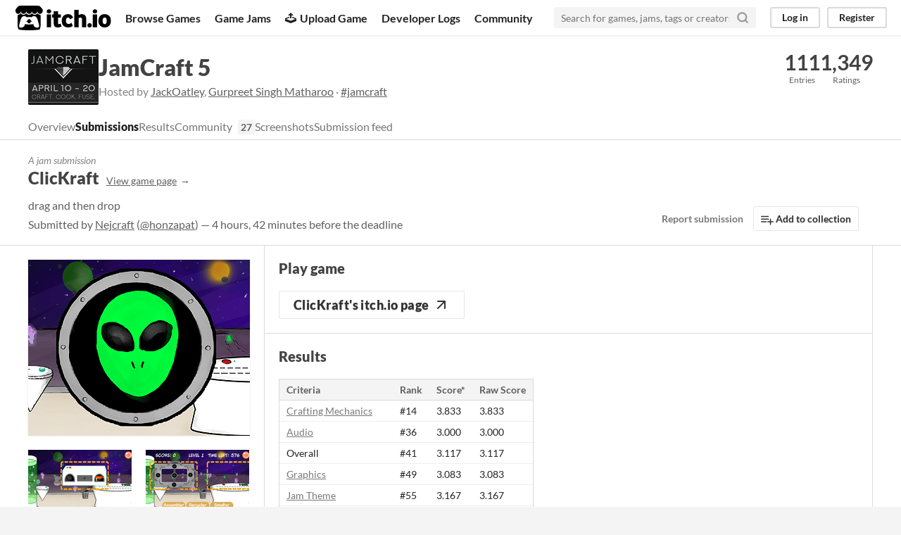

--- FILE ---
content_type: text/html
request_url: https://itch.io/jam/jamcraft5/rate/614237
body_size: 11949
content:
<!DOCTYPE HTML><html lang="en"><head><meta charset="UTF-8"/><META name="GENERATOR" content="IBM HomePage Builder 2001 V5.0.0 for Windows"><meta name="msvalidate.01" content="3BB4D18369B9C21326AF7A99FCCC5A09" /><meta property="fb:app_id" content="537395183072744" /><title>ClicKraft by Nejcraft for JamCraft 5 - itch.io</title><meta name="csrf_token" value="WyJTSjJxIiwxNzYyNzEyMTYwLCJFU0sxaU5vZnNxMENaS0MiXQ==.3ncRKuT8f9t8OmcqKWPbgAAuK94=" /><meta property="og:title" content="ClicKraft by Nejcraft for JamCraft 5"/><meta property="og:site_name" content="itch.io"/><meta property="twitter:account_id" content="4503599627724030"/><link rel="manifest" href="/static/manifest.json"/><meta content="games/614237" name="itch:path"/><meta property="og:image" content="https://img.itch.zone/aW1nLzMyNzcxNDcucG5n/original/kr8Vlq.png"/><meta content="@itchio" name="twitter:site"/><meta content="ClicKraft by Nejcraft for JamCraft 5" name="twitter:title"/><meta content="drag and then drop. Play in your browser" name="twitter:description"/><meta content="summary_large_image" name="twitter:card"/><meta property="twitter:image" content="https://img.itch.zone/aW1nLzMyNzcxNDcucG5n/508x254%23mb/boW06E.png"/><meta property="twitter:creator" content="@honzapat"/><meta content="https://itch.io/jam/jamcraft5/rate/614237" name="twitter:url"/><script type="application/ld+json">{"itemListElement":[{"@type":"ListItem","position":1,"item":{"@id":"https:\/\/itch.io\/jams","name":"Jams"}},{"@type":"ListItem","position":2,"item":{"@id":"https:\/\/itch.io\/jam\/jamcraft5","name":"JamCraft 5"}},{"@type":"ListItem","position":3,"item":{"@id":"https:\/\/itch.io\/jam\/jamcraft5\/entries","name":"Entries"}}],"@context":"http:\/\/schema.org","@type":"BreadcrumbList"}</script><script type="application/ld+json">{"headline":"ClicKraft jam comments","@context":"http:\/\/schema.org","interactionStatistic":{"interactionType":"http:\/\/schema.org\/CommentAction","@type":"InteractionCounter","userInteractionCount":10},"text":"I like the way crafting was implemented in this game! If this already exists and I simply missed it, please tell me, but I think it would be helpful to have a \"crafting recipe\" reference sheet in game that the player could refer to when needed.","@type":"DiscussionForumPosting","@id":"https:\/\/itch.io\/jam\/jamcraft5\/rate\/614237","datePublished":"2020-04-19T19:24:08Z"}</script>          <script async src="//pagead2.googlesyndication.com/pagead/js/adsbygoogle.js"></script>
    <script>
         (adsbygoogle = window.adsbygoogle || []).push({
              google_ad_client: "ca-pub-4267538250984114",
              enable_page_level_ads: true
         });
    </script>
        <meta property="og:description" content="drag and then drop"/><meta content="drag and then drop" name="description"/><meta content="width=device-width, initial-scale=1" name="viewport"/><meta content="#FA5C5C" name="theme-color"/><link href="https://static.itch.io/main.css?1762677412" rel="stylesheet"/><style id="jam_theme" type="text/css">:root{--itchio_ui_bg: #2c2c2c}.page_widget{--itchio_link_color: #787878;--itchio_button_color: #ffffff;--itchio_button_fg_color: #333333;--itchio_button_shadow_color: #d8d8d8}
</style><script type="text/javascript">if (!window.location.hostname.match(/localhost/)) {      window.dataLayer = window.dataLayer || [];
      function gtag(){dataLayer.push(arguments);}
      gtag('js', new Date());
      gtag('config', "G-36R7NPBMLS", {});
      (function(d, t, s, m) {
        s = d.createElement(t);
        s.src = "https:\/\/www.googletagmanager.com\/gtag\/js?id=G-36R7NPBMLS";
        s.async = 1;
        m = d.getElementsByTagName(t)[0];
        m.parentNode.insertBefore(s, m);
      })(document, "script");
      }</script><script type="text/javascript">window.itchio_translations_url = 'https://static.itch.io/translations';</script><script src="https://static.itch.io/lib.min.js?1762677412" type="text/javascript"></script><script src="https://static.itch.io/bundle.min.js?1762677412" type="text/javascript"></script><script src="https://static.itch.io/react.min.js?1762677412" type="text/javascript" defer></script><script src="https://static.itch.io/jam.min.js?1762677412" type="text/javascript"></script><script src="https://static.itch.io/community.min.js?1762677412" type="text/javascript"></script><script type="text/javascript">I.current_user = null;</script></head><body data-host="itch.io" data-page_name="jam_rate_game" class="locale_en wide_layout_widget layout_widget responsive"><div id="header_9124813" class="header_widget base_widget"><a class="skip_to_main" href="#maincontent">Skip to main content</a><div class="primary_header"><h1 class="title" title="itch.io - indie game hosting marketplace"><a class="header_logo" title="itch.io - indie game hosting marketplace" href="/"><span class="visually_hidden">itch.io</span><img class="full_logo" alt="itch.io logo &amp; title" height="199" src="https://static.itch.io/images/logo-black-new.svg" width="775"/><img class="minimal_logo" alt="itch.io logo" height="235" src="https://static.itch.io/images/itchio-textless-black.svg" width="262"/></a></h1><div class="header_buttons"><a class="header_button browse_btn" data-label="browse" href="/games">Browse Games</a><a class="header_button jams_btn" data-label="jams" href="/jams">Game Jams</a><a class="header_button developers_btn" data-label="developers" href="/developers"><span aria-hidden="true" class="icon icon-upload"></span>Upload Game</a><a class="header_button devlogs_btn" data-label="devlogs" href="/devlogs">Developer Logs</a><a class="header_button community.home_btn" data-label="community.home" href="/community">Community</a></div><form class="game_search" action="/search"><input class="search_input" type="text" placeholder="Search for games, jams, tags or creators" required="required" name="q"/><button class="submit_btn" aria-label="Search"><svg aria-hidden stroke-linejoin="round" width="18" version="1.1" class="svgicon icon_search" role="img" height="18" viewBox="0 0 24 24" stroke="currentColor" stroke-width="3" fill="none" stroke-linecap="round"><circle cx="11" cy="11" r="8"></circle><line x1="21" y1="21" x2="16.65" y2="16.65"></line></svg></button></form><div id="user_panel_2485807" class="user_panel_widget base_widget"><a data-register_action="header" class="panel_button" data-label="log_in" href="/login">Log in</a><a data-register_action="header" class="panel_button register_button" data-label="register" href="/register">Register</a></div></div><div class="header_dropdown" data-target="browse"><a href="/games/store">Indie game store</a><a href="/games/free">Free games</a><a href="/games/fun">Fun games</a><a href="/games/tag-horror">Horror games</a><div class="divider"></div><a href="/tools">Game development</a><a href="/game-assets">Assets</a><a href="/comics">Comics</a><div class="divider"></div><a href="/sales">Sales</a><a href="/bundles">Bundles</a><div class="divider"></div><a href="/jobs">Jobs</a><div class="divider"></div><a href="/tags">Tags</a><a href="/game-development/engines">Game Engines</a></div></div><div id="jam_rate_game_2822827" class="jam_rate_game_page jam_page_base_page page_widget base_widget"><div id="jam_header_1284747" class="jam_header_widget base_widget"><div class="header_inner"><div class="header_columns"><div class="cover_column"><a class="cover_image" href="/jam/jamcraft5"><img src="https://img.itch.zone/aW1hZ2UyL2phbS8xMzQ4MC8zMDUxNjg5LnBuZw==/100x79%23/ueVLLB.png" srcset="https://img.itch.zone/aW1hZ2UyL2phbS8xMzQ4MC8zMDUxNjg5LnBuZw==/100x79%23/ueVLLB.png 1x, https://img.itch.zone/aW1hZ2UyL2phbS8xMzQ4MC8zMDUxNjg5LnBuZw==/200x158%23/5ObYG%2F.png 2x"/></a></div><div class="title_colum"><h1 class="jam_title_header"><a href="/jam/jamcraft5">JamCraft 5</a></h1><div class="jam_host_header">Hosted by <a href="https://jackoatley.itch.io">JackOatley</a>, <a href="https://matharoo.itch.io">Gurpreet Singh Matharoo</a> · <a href="https://bsky.app/hashtag/jamcraft">#jamcraft</a></div></div><div class="stats_container"><div class="stat_box"><a href="/jam/jamcraft5/entries"><div class="stat_value">111</div><div class="stat_label">Entries</div></a></div><div class="stat_box"><div class="stat_value">1,349</div><div class="stat_label">Ratings</div></div></div></div><div class="header_tabs"><a class="header_tab" data-label="tab_view_jam" href="/jam/jamcraft5">Overview</a><a class="header_tab active" data-label="tab_view_jam_entries" href="/jam/jamcraft5/entries">Submissions</a><a class="header_tab" href="/jam/jamcraft5/results">Results</a><div class="tab_group"><a class="header_tab" href="/jam/jamcraft5/community">Community</a><span class="community_activity">27</span></div><a class="header_tab" data-label="tab_view_jam_screenshots" href="/jam/jamcraft5/screenshots">Screenshots</a><a class="header_tab" data-label="tab_view_jam_feed" href="/jam/jamcraft5/feed">Submission feed</a></div></div></div><div class="jam_game_header"><div class="responsive_column"><div><div class="mini_title">A jam submission</div><h1>ClicKraft<a class="sub forward_link" href="https://nejcraft.itch.io/clickraft">View game page</a></h1><div class="short_text">drag and then drop</div><div class="game_author">Submitted by <a href="https://nejcraft.itch.io">Nejcraft</a> (<a href="https://twitter.com/honzapat">@honzapat</a>) — 4 hours, 42 minutes before the deadline</div></div><div class="game_right_tools"><button class="button outline report_btn" data-lightbox_url="https://nejcraft.itch.io/clickraft/report?jam_id=13480">Report submission</button> <a data-register_action="add_to_collection" rel="nofollow" class="button add_to_collection_btn" href="/g/nejcraft/clickraft/add-to-collection"><svg aria-hidden stroke-linejoin="round" width="18" version="1.1" class="svgicon icon_collection_add2" role="img" height="18" viewBox="0 0 24 24" stroke="currentColor" stroke-width="2" fill="none" stroke-linecap="round"><path d="M 1,6 H 14" /><path d="M 1,11 H 14" /><path d="m 1,16 h 9" /><path d="M 18,11 V 21" /><path d="M 13,16 H 23" /></svg> Add to collection</a></div></div></div><div class="entry_columns responsive_column"><div class="jam_columns"><div class="data_column"><a href="https://nejcraft.itch.io/clickraft"><img class="game_cover" src="https://img.itch.zone/aW1nLzMyNzcxNDcucG5n/315x250%23c/fpQCeM.png"/></a><div class="game_screenshots"><a data-image_lightbox="true" href="https://img.itch.zone/aW1hZ2UvNjE0MjM3LzMyNzUzMTAucG5n/original/bp%2FNet.png" target="_blank"><img class="screenshot" data-screenshot_id="3275310" src="https://img.itch.zone/aW1hZ2UvNjE0MjM3LzMyNzUzMTAucG5n/147x117%23/ry6BkR.png"/></a><a data-image_lightbox="true" href="https://img.itch.zone/aW1hZ2UvNjE0MjM3LzMyNzUzMDkucG5n/original/IWd8eh.png" target="_blank"><img class="screenshot" data-screenshot_id="3275309" src="https://img.itch.zone/aW1hZ2UvNjE0MjM3LzMyNzUzMDkucG5n/147x117%23/Jt4utq.png"/></a><a data-image_lightbox="true" href="https://img.itch.zone/aW1hZ2UvNjE0MjM3LzMyNzUzMjUucG5n/original/n%2FW1p9.png" target="_blank"><img class="screenshot" data-screenshot_id="3275325" src="https://img.itch.zone/aW1hZ2UvNjE0MjM3LzMyNzUzMjUucG5n/147x117%23/w4SC7N.png"/></a></div></div><div class="main_column"><section class="visit_game"><h2>Play game</h2><a class="button fat play_btn" href="https://nejcraft.itch.io/clickraft">ClicKraft&#039;s itch.io page<svg aria-hidden stroke-linejoin="round" width="24" version="1.1" class="svgicon icon_arrow_up_right" role="img" height="24" viewBox="0 0 24 24" stroke="currentColor" stroke-width="2" fill="none" stroke-linecap="round"><line x1="7" y1="17" x2="17" y2="7"></line><polyline points="7 7 17 7 17 17"></polyline></svg></a></section><section class="jam_game_results criteria_results"><h2>Results</h2><table class="nice_table ranking_results_table"><thead><tr><td class="crit_name_col">Criteria</td><td class="rank_col">Rank</td><td class="score_col" title="Score is adjusted from raw score by the median number of ratings per game in the jam">Score*</td><td class="raw_score">Raw Score</td></tr></thead><tr><td><a href="/jam/jamcraft5/results/crafting-mechanics">Crafting Mechanics</a></td><td>#14</td><td>3.833</td><td>3.833</td></tr><tr><td><a href="/jam/jamcraft5/results/audio">Audio</a></td><td>#36</td><td>3.000</td><td>3.000</td></tr><tr><td>Overall</td><td>#41</td><td>3.117</td><td>3.117</td></tr><tr><td><a href="/jam/jamcraft5/results/graphics">Graphics</a></td><td>#49</td><td>3.083</td><td>3.083</td></tr><tr><td><a href="/jam/jamcraft5/results/jam-theme">Jam Theme</a></td><td>#55</td><td>3.167</td><td>3.167</td></tr><tr><td><a href="/jam/jamcraft5/results/gameplay-fun-factor">Gameplay (Fun Factor)</a></td><td>#71</td><td>2.500</td><td>2.500</td></tr></table><p>Ranked from <strong>12 ratings</strong>. Score is adjusted from raw score by the median number of ratings per game in the jam.</p></section><section class="field_responses"><p><strong>Which theme was used for the game, and in what way?</strong><br/><span>ALIEN - overall look and a bit of lore, EXPIRE - you will eventualy run out of time</span></p></section><section class="jam_comment_form"><h2>Leave a comment</h2><p class="form_placeholder"><a data-register_action="comment" href="/login">Log in with itch.io</a> to leave a comment.</p></section><section id="comments" class="jam_comment_list"><h2>Comments</h2><div id="community_topic_posts_4297504" class="community_topic_posts_widget base_widget"><div id="community_post_list_306564" class="community_post_list_widget base_widget"><div id="post-1377008" class="community_post sidebar_avatar has_replies" data-post="{&quot;id&quot;:1377008,&quot;user_id&quot;:257959}"><div id="first-post" class="post_anchor"></div><div class="post_grid"><a class="avatar_container" href="/profile/kantoruki"><div class="post_avatar" style="background-image: url(https://img.itch.zone/aW1nLzIxOTIxMTUucG5n/80x80%23/9emPHa.png)"></div></a><div class="post_header"><span class="post_author"><a href="/profile/kantoruki">James &quot;Kanto&quot; Burton</a></span><a href="/jam/jamcraft5/rate/616393"><span class="author_flag">Submitted</span></a><span class="post_date" title="2020-04-30 10:20:19"><a href="/post/1377008">5 years ago</a></span><span class="vote_counts"></span></div><div class="post_content"><div dir="auto" class="post_body user_formatted"><p>This is a good crafting game, I had fun trying to figure out what the recipes were (until I noticed the list of them in the images) and it is a great puzzle system in trying to keep the resources you need to craft the next item(s). In the HTML version, for some reason the tesla coils get ate up so I cannot complete the recipe request if it requests tesla coils. I had a bit of fun completing it like the 11 ruby necklaces in a level 1 on one of my runs, but then I immediately get asked to craft 5 laser tanks. (I also get asked to build 3 laser tanks in a level 1 later) Before I get into my problem with the laser tanks, I felt that the ruby necklaces rewarding 1 point each felt a bit small. Perhaps a point system for how many resources/time is used for that particular item to be crafted would have a nicer impact for the player. I admit that I didn&#x27;t score anything in level 2 so the possibility of the points to rise with each level does work in a way.</p>
<p>But now my problem with the laser tanks (And why this post is stupidly long. Skip to TL;DR if you don’t care much for math. Except you dev, it&#x27;s polite to read comments no matter how ludacris I&nbsp;may be). I believe level 2 (and perhaps the game in general) gave me ~590s (9mins ,+ 50s) to build 5&nbsp;Laser Tanks (correct me if I&#x27;m wrong with the time). The Laser Tanks feel like the most expensive item in the game, which glancing through the recipe list does support this feeling. So I started calculating how much it costs so&nbsp;in fact it is stupidly expensive, so much that I took the time to calculate how much it would take to build them under several conditions. (Be ready for my attempt at explaining the math, and I may have some calculation errors since I kept correcting it as I was going along).</p>
<p>For now let&#x27;s give each resource a symbol so we can simplify this. This requires 5 of the 6 basic resources, not counting scrap which for a baseline calculation we’ll ignore the recycler for the moment. I will also not be accounting for time managing resources and resources that could be crafted simultaneously. This calculation is assuming that the system is perfect in that no time is wasted moving resources from one machine to another, and that all the resources can be stored within the game’s limits of resource management. To put it another way, that the game is played in a way that the resources are crafted in an order that allows the goal of crafting a Laser Tank can be achieved.</p>
<p>We’ll have Silicon (Sr), Iron Ore (Ir), Germanium (Mr), Gemstone (Rr/Ruby Rate), and Gunpowder (Gr). They end with “r” because it’s the “rate” that they are produced. An overview for 1 Laser Tank says that we need 5 Laser Guns and 20 Iron Plates. To start the total cost of 1 Iron Plate is 3s ,+ 10*Ir which was calculated counting how many seconds it takes total for the crafting time of each item in the system. Because it takes 5x Iron Ore to make an Iron at a rate of 1 second and it takes 2 Iron to make an Iron Plate at a rate of 1 second, it would take 2 seconds for each bar and then 1 second for each plate. Giving use the rate of 3s ,+ 10*Ir for each Iron Plate. Since so far the recipe asks for 20 of them, we then multiply the rate by 20 to get 60s ,+ 200*Ir. What makes this math nice is that we can tell how many of that resource we need, which is 200 Iron Ore so far.</p>
<p>And to make a note before continuing, the “,+” notation indicates that in the formula 60s ,+ 200*Ir means that we pick whichever of the 2 are higher. But we choose what we are going to do if the left or right side is higher. In the case that if the left side is higher, we add 1*Ar to it to account for waiting for the first resource that would take us to start crafting where Ar is any of the resource rates that are on the right side. However, if the right side is higher, we add the crafting time for the product on the left that would give us the final result once everything is crafted. This basically accounts for finishing the time to craft something since we are most likely to be crafting while we wait for resources to come in. It seems needlessly complicated, but I wrote the system in one way and during revision, found that leaving it like this helps in a way since we can see the total resources this item consumes.</p>
<p>Anyways, now we get to the offender of this crafted item, the Laser Gun. What’s nice is that it takes only a Laser and a Gun to make. But it&#x27;s these parts that cause it to become tedious. Let’s go over the Laser which requires 2 Glass, a Ruby, a Mirror, and a Semiconductor. The Ruby is easy as it comes out to 3s ,+ 2*Rr, Glass is calculated as 2s ,+ 2*Sr, and the Semiconductor is made at a rate of 2s ,+ [(1*)Mr, (1*)Sr]. The bracket notation is to state that we choose the rate that makes us wait the longest, since we cannot craft until we have a theoretical total wait time for our resources. The Mirror requires an Iron Plate and a Mirror so it costs in total 10s ,+ [10*Ir, 2*Sr]. When putting it all together, the Laser costs a total of 22s ,+ [7*Sr, 2*Rr, 10*Ir, Mr]. So each Laser would need 7 Silicon, 2 Gemstones, 10 Iron Ore, and a Germanium each.</p>
<p>The Gun on the other hand requires a Gun Barrel, a Magazine, and 3 Iron Plates. The Gun Barrels require 2 Iron Cylinders each, which have a rate of 3s ,+ 5*Ir for each Iron Cylinder. So in total the Gun Barrel has a rate of 9s ,+ 10*Ir. The Magazines require 2 Gunpowder (2*Gr) and an Iron Plate (3s ,+ 10*Ir) at a crafting rate of 2 seconds giving us the total time of (5s ,+ [2*Gr, 5*Ir]). So adding all the rates together plus the 5 seconds it takes to craft a Gun, the rate is now 27s ,+ [45*Ir, 2*Gr]. And so the total for 1 Laser Gun is 59s ,+ [55*Ir, 2*Gr, 7*Sr, 2*Rr, Mr], and multiplying by 5 gives us a total of 295s ,+ [275*Ir, 10*Gr, 35*Sr, 10*Rr, 5*Mr].</p>
<p>So now once we add the totals for the 5 Laser Guns and 20 Iron Plates plus the 20 seconds it takes to craft a Laser Tank, we get the grand total of 375s ,+ [475*Ir, 10*Gr, 35*Sr, 10*Rr, 5*Mr]. Just the crafting time alone takes 6 minutes and 15 seconds to make 1 Laser Tank. And it would take a hefty amount of resources for it to be made, needing 475 Iron Ore, 35 Silicon, 10 Gunpowder, 10 Gemstones, and 5 Germanium. So now what about the resource rates we’ve been leaving absent? Since the rates can randomize for each game (That I noticed) we can either use the ones I got for when the game prompted me both times to make, or we can pick our own. For now let’s give each resource a flat rate of 1 per second (1/1s) just to see what a flat total looks like. So that would make it 375s ,+ [475s, 10s, 35s, 10s, 5s], and since we’re using our “,+” system, we’ll be taking Ir’s number of 475s plus the left side’s finishing craft rate. We can have two different rates with one optimal and one suboptimal (since Iron Ore is required in both Iron Plates and Laser Guns). The optimal one would be 23 seconds (crafting time for the Iron Plate plus the Laser Tank) and the suboptimal one would be 41s (crafting time total for Iron Cylinder, Gun Barrel, Gun, Laser Gun, and Laser Tank). So we get 498s (over 8 minutes) for optimal crafting time or 516s (over 8 and a half minutes) for suboptimal crafting just to make 1 Laser Tank!</p>
<p>(Just to quickly note anytime I replace Ar with a rate like #/s I am meaning that Ar = s/# since looking at how I written it, the equations are “sec ,+ #*Ar” and we need our answer to be in seconds so we just flip the rate upside down to achieve this.)</p>
<p>But now what if the game gives us a rate of 475 Iron Ore per second so that the left side is larger? Since it would take Iron Ore 1 second before we can use it to start crafting, we add 1 second to the left side, which brings it to the total time of 376s (over 6 minutes). This is a little better, however at this point no matter how we adjust the time, it will always take 6+ minutes to craft a Laser Tank. And with the restraints it is only possible to ever craft 1 Laser Tank within the time frame. No matter how fast we beef up resource output (including help from recycling scraps).</p>
<p>Now we know that making any more than just 1 Laser Tank already prevents the player from advancing to the next level. So now what if the game was rewritten to dynamically give the player enough time to complete the task without changing the recipes? We’ll use 375s ,+ 475*Ir as our basis for the dynamic time for this example since the game’s generated resource rates do not reach above 2/s (from what I have gathered so far). So for us to make 3 Laser Tanks we would need 3x(375s ,+ 475*Ir) = 1125s ,+ 1425*Ir. If left side with Ir at 2/s, it would be 1126s (almost 19 minutes!), but if the right side was bigger with an Ir of 1/s and choosing the suboptimal amount of 41s we’d have 1466s (over 24 minutes!). Now if we up the request to 5 Laser Tanks, we would be using 5x(375s ,+ 475*Ir) = 1875s ,+ 2375*Ir. Using the left side again, we’d have a time of 1876s (31+ minutes) and the right side’s suboptimal would be 2416s (over 40 minutes)! These numbers of course require padded timing for the player to think and manage resources.</p>
<p>TL;DR It takes 376+ seconds (over 6 minutes) to craft at least 1 Laser Tank and the game asks for an unreasonable amount since I feel games shouldn’t give you “you lose anyways” states, but rather give the player a chance to beat the odds even if the odds are close.</p>
<p>Apologies if I went WAY overboard on my analysis of your game, but I tend to get into the finer mechanics of a game if enough of the data is there for me to play with/observe. I probably took 5+ hours in calculating and writing up this lil’ essay for you. I know it’s over analyzing a game made in under 10 days for a jam, but this was my way of coping with opting out of crafting a laser tank. Which of the 2 evils I feel like this was more productive and fun then to try crafting that alien’s impractical request for laser tanks.</p>
<p>Thank you for your time, have a nice and safe day!</p>
<p>Imma sleep now...zzz...</p><p><strong>MY DATA: (originally in Notepad)</strong></p><p>1x Laser Tank &lt;20s- 5x laser gun + 20x iron plate<br>(= 375s ,+ [475*Ir, 10*Gr, 35*Sr, 10*Rr, 5*Mr])<br>5x(59s ,+ [55*Ir, 2*Gr, 7*Sr, 2*Rr, Mr]) laser gun (= 295s ,+ [275*Ir, 10*Gr, 35*Sr, 10*Rr, 5*Mr])<br>^1x(59s ,+ [55*Ir, 2*Gr, 7*Sr, 2*Rr, Mr]) laser gun &lt;10s- 1x(27s ,+ [45*Ir, 2*Gr]) gun + 1x(22s ,+ [7*Sr, 2*Rr, 10*Ir, Mr]) laser<br>--^1x(27s ,+ [45*Ir, 2*Gr]) gun &lt;5s- (9s ,+ 10*Ir) gun barrel + (5s ,+ [2*Gr, 5*Ir]) magazine + 3x(3s ,+ 10*Ir) iron plate<br>--__^1x(9s ,+ 10*Ir) gun barrel &lt;3s- 2x(3s ,+ 5*Ir) iron cylinder<br>--__--^1x(3s ,+ 5*Ir) iron cylinder &lt;2s- iron &lt;1s- 5x(Ir) iron ore<br>--__--^1x(5s ,+ [2*Gr, 5*Ir]) magazine &lt;2s- 2x(Gr) gunpowder + (3s ,+ 5*Ir) iron plate<br>--^1x(22s ,+ [7*Sr, 2*Rr, 10*Ir, Mr]) laser &lt;3s- 2x(2s ,+ 2*Sr) glass + (3s ,+ 2*Rr) ruby + (10s ,+ [10*Ir, 2*Sr]) mirror + (2s ,+ [Mr, Sr]) semiconductor<br>--__^1x(2s ,+ [Mr, Sr]) semiconductor &lt;2s- (Mr) germanium + (Sr) silicon<br>--__^1x(10s ,+ [10*Ir, 2*Sr]) mirror &lt;3s- (3s ,+ 10*Ir) iron plate + 2x(2s ,+ 2*Sr) glass<br>--__^1x(2s ,+ 2*Sr) glass &lt;2s- 2x(Sr) silicon<br>--__^1x(3s ,+ 2*Rr) ruby &lt;3s- 2x(Rr) gemstone<br>20x(3s ,+ 10*Ir) iron plate (= 60s ,+ 200*Ir)<br>^1x(3s ,+ 10*Ir) iron plate &lt;1s- 2x(1s ,+ 5*Ir) iron<br>--^1x(1s ,+ 5*Ir) iron &lt;1s- 5x(Ir) iron ore</p>
<p>optimal last: iron plate 3s + laser tank 20s = 23s<br>worst case last: laser tank 20s + laser gun 10s + gun 5s + gun barrel 3s + iron cylinder 3s = 41s</p>
<p>total resources<br>450 iron ore<br>35 silicon<br>10 gemstone<br>5 germanium<br>10 gunpowder</p>
<p>level 2 - 5 tanks<br>1/3s silicon - Sr<br>2/4s copper ore - Cr<br>2/4s iron ore - Ir<br>2/7s germanium - Mr<br>1/5s gemstone - Rr<br>1/6s scrap - Pr<br>1/7s gunpowder - Gr</p>
<p>level 1 - 3 tanks<br>2/3s silicon - Sr<br>1/5s copper ore - Cr<br>2/3s iron ore - Ir<br>2/5s germanium - Mr<br>2/4s gemstone - Rr<br>1/6s scrap - Pr<br>1/5s gunpowder - Gr</p></div><div class="related_submission"><a href="/jam/jamcraft5/rate/616393"><div id="lazy_image_4997196" class="lazy_image_widget base_widget"></div></a><div class="submission_summary"><div class="sub">Submitted</div><a href="/jam/jamcraft5/rate/616393">Time for the Next Planet</a></div></div><div class="post_footer"><a class="post_action vote_btn" data-register_action="community_vote" href="/login"><span class="icon-like"></span><span class="like_text"> Like</span></a><a data-register_action="community_reply" class="post_action reply_btn" href="/login">Reply</a></div></div></div></div><div class="community_post_replies top_level_replies"><div id="post-1469274" class="community_post is_reply" data-post="{&quot;id&quot;:1469274,&quot;user_id&quot;:402034}"><div class="post_grid"><a class="avatar_container" href="/profile/nejcraft"><div class="post_avatar" style="background-image: url(https://img.itch.zone/aW1nLzQzNDM4OTIucG5n/25x25%23/as6%2BCc.png)"></div></a><div class="post_header"><span class="post_author"><a href="/profile/nejcraft">Nejcraft</a></span><span class="author_flag owner" data-slug="developer">Developer</span><span class="post_date" title="2020-05-29 10:46:47"><a href="/post/1469274">5 years ago</a></span><span class="vote_counts"><span class="upvotes">(+1)</span></span></div><div class="post_content"><div dir="auto" class="post_body user_formatted"><p>Thank you for your in depth analysis.<br>I can just say you are right, the problem is our &quot;algorithm&quot; scales with diffuculty in 2 or 3 direction at once, which is absolutely not a good idea (was written in last day if I recall correctly, if we are going to do something more about it I will take your calculations into account). How our system works is: Depending on your level(difficulty) +- some random you get a time, and then every output item has some point value(3 hard items has them hardcoded, and then a random semi could spawn which has point value for the whole group<span></span>), we then subtract from the difficulty by these item points till its 0(I can only agree the time should have been calculated at this step). The score you get for completed item is based also on your difficulty(so in higher levels you get more points) the item lookup point value and also the time it took you from start.<br>&nbsp;If I remember correctly I wanted to do something as you describe by going through&nbsp;all the recipe lists and calculating time it would took, but similiarly as with Customizer Machine or In Game Recipe book, there just wasnt enough time.<br></p><p>Thank you for feedback and have a nice day.</p></div><div class="post_footer"><a class="post_action vote_btn" data-register_action="community_vote" href="/login"><span class="icon-like"></span><span class="like_text"> Like</span></a><a data-register_action="community_reply" class="post_action reply_btn" href="/login">Reply</a></div></div></div></div><div id="post-1469277" class="community_post is_reply" data-post="{&quot;id&quot;:1469277,&quot;user_id&quot;:402034}"><div class="post_grid"><a class="avatar_container" href="/profile/nejcraft"><div class="post_avatar" style="background-image: url(https://img.itch.zone/aW1nLzQzNDM4OTIucG5n/25x25%23/as6%2BCc.png)"></div></a><div class="post_header"><span class="post_author"><a href="/profile/nejcraft">Nejcraft</a></span><span class="author_flag owner" data-slug="developer">Developer</span><span class="post_date" title="2020-05-29 10:47:22"><a href="/post/1469277">5 years ago</a></span><span class="vote_counts"><span class="upvotes">(+1)</span></span></div><div class="post_content"><div dir="auto" class="post_body user_formatted"><p>Btw, have you found any of the easter eggs?</p></div><div class="post_footer"><a class="post_action vote_btn" data-register_action="community_vote" href="/login"><span class="icon-like"></span><span class="like_text"> Like</span></a><a data-register_action="community_reply" class="post_action reply_btn" href="/login">Reply</a></div></div></div></div></div><div id="post-1358970" class="community_post sidebar_avatar has_replies" data-post="{&quot;id&quot;:1358970,&quot;user_id&quot;:1726620}"><div class="post_grid"><a class="avatar_container" href="/profile/moncii"><div class="post_avatar" style="background-image: url(https://img.itch.zone/aW1nLzExODg4Njg1LnBuZw==/80x80%23/sDxzT9.png)"></div></a><div class="post_header"><span class="post_author"><a href="/profile/moncii">Moncii</a></span><a href="/jam/jamcraft5/rate/615750"><span class="author_flag">Submitted</span></a><span class="post_date" title="2020-04-23 17:59:01"><a href="/post/1358970">5 years ago</a></span><span class="vote_counts"></span></div><div class="post_content"><div dir="auto" class="post_body user_formatted"><p>I had fun playing this. I like the way the crafting is done with the different machines. Well done!</p></div><div class="related_submission"><a href="/jam/jamcraft5/rate/615750"><div id="lazy_image_8947691" class="lazy_image_widget base_widget"></div></a><div class="submission_summary"><div class="sub">Submitted</div><a href="/jam/jamcraft5/rate/615750">Paperia</a></div></div><div class="post_footer"><a class="post_action vote_btn" data-register_action="community_vote" href="/login"><span class="icon-like"></span><span class="like_text"> Like</span></a><a data-register_action="community_reply" class="post_action reply_btn" href="/login">Reply</a></div></div></div></div><div class="community_post_replies top_level_replies"><div id="post-1362232" class="community_post is_reply" data-post="{&quot;id&quot;:1362232,&quot;user_id&quot;:402034}"><div class="post_grid"><a class="avatar_container" href="/profile/nejcraft"><div class="post_avatar" style="background-image: url(https://img.itch.zone/aW1nLzQzNDM4OTIucG5n/25x25%23/as6%2BCc.png)"></div></a><div class="post_header"><span class="post_author"><a href="/profile/nejcraft">Nejcraft</a></span><span class="author_flag owner" data-slug="developer">Developer</span><span class="post_date" title="2020-04-24 21:56:34"><a href="/post/1362232">5 years ago</a></span><span class="vote_counts"></span></div><div class="post_content"><div dir="auto" class="post_body user_formatted"><p>Thanks for feedback</p></div><div class="post_footer"><a class="post_action vote_btn" data-register_action="community_vote" href="/login"><span class="icon-like"></span><span class="like_text"> Like</span></a><a data-register_action="community_reply" class="post_action reply_btn" href="/login">Reply</a></div></div></div></div></div><div id="post-1352322" class="community_post sidebar_avatar has_replies" data-post="{&quot;id&quot;:1352322,&quot;user_id&quot;:2002779}"><div class="post_grid"><a class="avatar_container" href="/profile/sthill"><div class="post_avatar" style="background-image: url(/static/images/frog-blue.png)"></div></a><div class="post_header"><span class="post_author"><a href="/profile/sthill">Sthill</a></span><a href="/jam/jamcraft5/rate/616544"><span class="author_flag">Submitted</span></a><span class="post_date" title="2020-04-21 16:23:57"><a href="/post/1352322">5 years ago</a></span> <span class="edit_message">(1 edit)</span> <span class="vote_counts"></span></div><div class="post_content"><div dir="auto" class="post_body user_formatted"><p>Very interesting to be able to choose our Machine and process the primal resources to achieve a larger goal. As other mentioned, some hints or a crafting book would help a lot - which is indeed in the itch.io page (did not see).</p></div><div class="related_submission"><a href="/jam/jamcraft5/rate/616544"><div id="lazy_image_5550232" class="lazy_image_widget base_widget"></div></a><div class="submission_summary"><div class="sub">Submitted</div><a href="/jam/jamcraft5/rate/616544">Toy Adventure</a></div></div><div class="post_footer"><a class="post_action vote_btn" data-register_action="community_vote" href="/login"><span class="icon-like"></span><span class="like_text"> Like</span></a><a data-register_action="community_reply" class="post_action reply_btn" href="/login">Reply</a></div></div></div></div><div class="community_post_replies top_level_replies"><div id="post-1362234" class="community_post is_reply" data-post="{&quot;id&quot;:1362234,&quot;user_id&quot;:402034}"><div class="post_grid"><a class="avatar_container" href="/profile/nejcraft"><div class="post_avatar" style="background-image: url(https://img.itch.zone/aW1nLzQzNDM4OTIucG5n/25x25%23/as6%2BCc.png)"></div></a><div class="post_header"><span class="post_author"><a href="/profile/nejcraft">Nejcraft</a></span><span class="author_flag owner" data-slug="developer">Developer</span><span class="post_date" title="2020-04-24 21:56:39"><a href="/post/1362234">5 years ago</a></span><span class="vote_counts"></span></div><div class="post_content"><div dir="auto" class="post_body user_formatted"><p>Thanks for feedback</p></div><div class="post_footer"><a class="post_action vote_btn" data-register_action="community_vote" href="/login"><span class="icon-like"></span><span class="like_text"> Like</span></a><a data-register_action="community_reply" class="post_action reply_btn" href="/login">Reply</a></div></div></div></div></div><div id="post-1348367" class="community_post sidebar_avatar has_replies" data-post="{&quot;id&quot;:1348367,&quot;user_id&quot;:377773}"><div id="last-post" class="post_anchor"></div><div class="post_grid"><a class="avatar_container" href="/profile/tacaro"><div class="post_avatar" style="background-image: url(/static/images/frog-gold.png)"></div></a><div class="post_header"><span class="post_author"><a href="/profile/tacaro">Tacaro</a></span><a href="/jam/jamcraft5/rate/616317"><span class="author_flag">Submitted</span></a><span class="post_date" title="2020-04-20 18:04:05"><a href="/post/1348367">5 years ago</a></span><span class="vote_counts"></span></div><div class="post_content"><div dir="auto" class="post_body user_formatted"><p>I like the way crafting was implemented in this game! If this already exists and I simply missed it, please tell me, but I think it would be helpful to have a &quot;crafting recipe&quot; reference sheet in game that the player could refer to when needed.</p></div><div class="post_footer"><a class="post_action vote_btn" data-register_action="community_vote" href="/login"><span class="icon-like"></span><span class="like_text"> Like</span></a><a data-register_action="community_reply" class="post_action reply_btn" href="/login">Reply</a></div></div></div></div><div class="community_post_replies top_level_replies"><div id="post-1349560" class="community_post is_reply has_replies" data-post="{&quot;id&quot;:1349560,&quot;user_id&quot;:402034}"><div class="post_grid"><a class="avatar_container" href="/profile/nejcraft"><div class="post_avatar" style="background-image: url(https://img.itch.zone/aW1nLzQzNDM4OTIucG5n/25x25%23/as6%2BCc.png)"></div></a><div class="post_header"><span class="post_author"><a href="/profile/nejcraft">Nejcraft</a></span><span class="author_flag owner" data-slug="developer">Developer</span><span class="post_date" title="2020-04-20 22:34:56"><a href="/post/1349560">5 years ago</a></span><span class="vote_counts"><span class="upvotes">(+1)</span></span></div><div class="post_content"><div dir="auto" class="post_body user_formatted"><p>The tutorial references you to itch.io page, originally there was a recipe book, but because of not enough time we removed it and moved it onto the itch io page</p></div><div class="post_footer"><a class="post_action vote_btn" data-register_action="community_vote" href="/login"><span class="icon-like"></span><span class="like_text"> Like</span></a><a data-register_action="community_reply" class="post_action reply_btn" href="/login">Reply</a></div></div></div></div><div class="community_post_replies"><div id="post-1349819" class="community_post is_reply" data-post="{&quot;id&quot;:1349819,&quot;user_id&quot;:377773}"><div class="post_grid"><a class="avatar_container" href="/profile/tacaro"><div class="post_avatar" style="background-image: url(/static/images/frog-gold.png)"></div></a><div class="post_header"><span class="post_author"><a href="/profile/tacaro">Tacaro</a></span><a href="/jam/jamcraft5/rate/616317"><span class="author_flag">Submitted</span></a><span class="post_date" title="2020-04-20 23:52:05"><a href="/post/1349819">5 years ago</a></span><span class="vote_counts"></span></div><div class="post_content"><div dir="auto" class="post_body user_formatted"><p>Thanks for the reply! Shoot, I did miss that - will give the game another go while using the reference sheet screenshot!</p></div><div class="post_footer"><a class="post_action vote_btn" data-register_action="community_vote" href="/login"><span class="icon-like"></span><span class="like_text"> Like</span></a><a data-register_action="community_reply" class="post_action reply_btn" href="/login">Reply</a></div></div></div></div></div></div><script id="vote_counts_tpl" type="text/template"><% if (up_score > 0) { %><span class="upvotes">(+{{up_score}})</span><% } %><% if (down_score > 0) { %><span class="downvotes">(-{{down_score}})</span><% } %></script></div></div></section></div></div></div></div><div class="footer"><div class="primary"><div class="social"><a href="https://twitter.com/itchio"><span aria-hidden="true" class="icon icon-twitter"></span><span class="screenreader_only">itch.io on Twitter</span></a><a href="https://www.facebook.com/itchiogames"><span aria-hidden="true" class="icon icon-facebook"></span><span class="screenreader_only">itch.io on Facebook</span></a></div><a href="/docs/general/about">About</a><a href="/docs/general/faq">FAQ</a><a href="/blog">Blog</a><a href="/support">Contact us</a></div><div class="secondary"><span class="copyright">Copyright © 2025 itch corp</span><span class="spacer"> · </span><a href="/directory">Directory</a><span class="spacer"> · </span><a href="/docs/legal/terms" rel="nofollow">Terms</a><span class="spacer"> · </span><a href="/docs/legal/privacy-policy" rel="nofollow">Privacy</a><span class="spacer"> · </span><a href="/docs/legal/cookie-policy" rel="nofollow">Cookies</a></div></div><script id="loading_lightbox_tpl" type="text/template"><div aria-live="polite" class="lightbox loading_lightbox"><div class="loader_outer"><div class="loader_label">Loading</div><div class="loader_bar"><div class="loader_bar_slider"></div></div></div></div></script><script type="text/javascript">init_LazyImage('#lazy_image_4997196', {"src":"https:\/\/img.itch.zone\/aW1nLzMyNzk5MTgucG5n\/300x240%23c\/ysOk55.png","width":50,"height":40});init_LazyImage('#lazy_image_8947691', {"src":"https:\/\/img.itch.zone\/aW1nLzMyNzc3ODEuanBn\/300x240%23c\/PkZJPe.jpg","width":50,"height":40});init_LazyImage('#lazy_image_5550232', {"src":"https:\/\/img.itch.zone\/aW1nLzMyNzk0NjgucG5n\/300x240%23c\/oVvy%2Fn.png","width":50,"height":40});new I.CommunityViewTopic('#community_topic_posts_4297504', {"report_url":"\/post\/:post_id\/report"});init_JamRateGame('#jam_rate_game_2822827', {"id":614237,"type":5,"min_price":0,"type_name":"html","actual_price":0,"slug":"clickraft"});init_Header('#header_9124813', {"autocomplete_props":{"i18n":{"search":"Search","search_placeholder":"Search for games, jams, tags or creators"},"ca_source":25,"ca_types":{"featured_tag":7,"jam":4,"browse_facet":8,"game":1},"autocomplete_url":"\/autocomplete","search_url":"\/search"}});
I.setup_page();</script></body></html>

--- FILE ---
content_type: text/html; charset=utf-8
request_url: https://www.google.com/recaptcha/api2/aframe
body_size: 267
content:
<!DOCTYPE HTML><html><head><meta http-equiv="content-type" content="text/html; charset=UTF-8"></head><body><script nonce="7kQY_G7FMQiaD3hMnHRrKA">/** Anti-fraud and anti-abuse applications only. See google.com/recaptcha */ try{var clients={'sodar':'https://pagead2.googlesyndication.com/pagead/sodar?'};window.addEventListener("message",function(a){try{if(a.source===window.parent){var b=JSON.parse(a.data);var c=clients[b['id']];if(c){var d=document.createElement('img');d.src=c+b['params']+'&rc='+(localStorage.getItem("rc::a")?sessionStorage.getItem("rc::b"):"");window.document.body.appendChild(d);sessionStorage.setItem("rc::e",parseInt(sessionStorage.getItem("rc::e")||0)+1);localStorage.setItem("rc::h",'1762712163326');}}}catch(b){}});window.parent.postMessage("_grecaptcha_ready", "*");}catch(b){}</script></body></html>

--- FILE ---
content_type: application/x-javascript
request_url: https://static.itch.io/jam.min.js?1762677412
body_size: 35575
content:
(()=>{var I2=window.I,React2=window.React,ReactDOM2=window.ReactDOM,ReactDOMFactories=window.ReactDOMFactories,ReactTransitionGroup=window.ReactTransitionGroup,PropTypes=window.PropTypes,classNames2=window.classNames,R2=window.R;React2||I2.libs.react.done(function(){return React2=window.React,ReactDOM2=window.ReactDOM,ReactDOMFactories=window.ReactDOMFactories,ReactTransitionGroup=window.ReactTransitionGroup,PropTypes=window.PropTypes,classNames2=window.classNames,R2=window.R});var _2=window._,slice=[].slice,ConversionTracker=I2.ConversionTracker||(I2.ConversionTracker=function(){function r(){}return r.types={impression:1,click:2,purchase:3,download:4,join:5},r.buffer=[],r.find_click=function(e){var t,n,i,a,o,s;for(s=new RegExp(":"+e+"$"),t=this.get_cookie(),i=0,o=t.length;i<o;i++)if(a=t[i],n=_2.isArray(a)?a[0]:a,n.match(s))return a},r.strip_click=function(e){var t,n,i,a,o,s;return o=new RegExp(":"+e+"$"),t=this.get_cookie(),s=0,a=function(){var c,m,b;for(b=[],c=0,m=t.length;c<m;c++){if(i=t[c],n=_2.isArray(i)?i[0]:i,n.match(o)){s+=1;continue}b.push(i)}return b}(),a.length===t.length?0:(this.write_cookie(a),s)},r.after_click_action=function(e,t){var n,i,a,o;if(n=this.find_click(t),!!n)return o=null,a=_2.isArray(n)?(o=n[1],n[0]):n,i=a.replace(/^\d+/,this.types[e]),this.strip_click(t),this.push(i,o),!0},r.download=function(e){return this.after_click_action("download",e)},r.purchase=function(e){return this.after_click_action("purchase",e)},r.join=function(e){return this.after_click_action("join",e)},r.click=function(e){var t,n,i,a,o,s;i=this.types.click+":"+e,a=(s=this.get_active_splits())?[i,s]:i,this.push(i);try{for(n=function(){var c,m,b,k;for(b=this.get_cookie(),k=[],c=0,m=b.length;c<m;c++)t=b[c],o=_2.isArray(t)?t[0]:t,o!==i&&k.push(t);return k}.call(this),n.push(a);n.length>100;)n.shift();return this.write_cookie(n),!0}catch(c){}},r.write_cookie=function(e){return I2.set_cookie("itchio_ca",JSON.stringify(e),{expires:1})},r.get_cookie=function(){var e;if(e=window.Cookies.get("itchio_ca"),e)try{return JSON.parse(e)||[]}catch(t){try{return JSON.parse(decodeURIComponent(e))||[]}catch(n){return[]}}else return[]},r.flush_later=function(){return this.flush_later=_2.throttle(this.flush_now,2e3,{leading:!1}),$(window).on("beforeunload",function(e){return function(){e.flush_now()}}(this)),this.flush_later()},r.encode_buffer=function(e){var t,n,i,a,o,s,c,m,b,k,y,f,d,h,v;for(e==null&&(e=slice.call(this.buffer)),e.sort(),y=[],c=null,s=null,o=null,i=0,m=e.length;i<m;i++)n=e[i],d=n.match(/^(\d+):(\d+):(\d+):(\d+)$/),t=d[0],v=d[1],h=d[2],k=d[3],b=d[4],v&&(v!==c&&(y.push("t"+v),c=v),h!==s&&(y.push("s"+h),s=h),k!==o&&(y.push("o"+k),o=k),a=(+b).toString(36),f=String.fromCharCode("A".charCodeAt(0)+a.length),y.push(""+f+a));return y.join("")},r.get_active_splits=function(){return I2.active_splits},r.flush_url=function(e){var t,n,i;return i=this.encode_buffer(),t=[{name:"x",value:i}],(n=e||this.get_active_splits())&&t.push({name:"s",value:n.join(",")}),I2.root_url("ca.gif")+"?"+$.param(t)},r.flush_now_beacon=function(e){var t;if(navigator.sendBeacon==null)return this.flush_now(e);if(this.buffer.length)if(I2.in_dev&&console.debug.apply(console,["ca(beacon)"].concat(slice.call(_2.compact([this.buffer,e])))),t=this.flush_url(e),navigator.sendBeacon(t))this.buffer=[];else return this.flush_now();return $.when()},r.flush_now=function(e){var t;return this.buffer.length?(I2.in_dev&&console.debug.apply(console,["ca"].concat(slice.call(_2.compact([this.buffer,e])))),t=this.flush_url(e),this.buffer=[],$.Deferred(function(n){return function(i){var a,o;return o=new Image,o.src=t,a=function(){return i.resolve()},o.onerror=a,o.onload=a}}(this))):$.when()},r.push=function(e,t){var n;return this.buffer=function(){var i,a,o,s;for(o=this.buffer,s=[],i=0,a=o.length;i<a;i++)n=o[i],n!==e&&s.push(n);return s}.call(this),this.buffer.push(e),this.buffer.length>50||t?this.flush_now(t):this.flush_later()},r}()),ReferrerTracker=I2.ReferrerTracker||(I2.ReferrerTracker=function(){function r(){}return r.MAX_ITEMS=20,r.get_cookie=function(){return window.Cookies.getJSON("itchio_refs")||[]},r.write_cookie=function(e){return I2.set_cookie("itchio_refs",e,{expires:14})},r.has_ref=function(e,t){var n,i,a,o,s,c;for(t=+t,s=r.get_cookie(),a=0,o=s.length;a<o;a++)if(c=s[a],i=c[0],n=c[1],i===e&&n===t)return!0;return!1},r.push=function(e,t,n){var i,a;if(n&&n.length>0){for(t=+t,a=function(){var o,s,c,m;for(c=this.get_cookie(),m=[],o=0,s=c.length;o<s;o++)i=c[o],!(i[0]===e&&i[1]===t)&&m.push(i);return m}.call(r),I2.in_dev&&console.log("pushing referrer",[e,t,n]),a.unshift([e,t,n]);a.length>r.MAX_ITEMS;)a.pop();return r.write_cookie(a)}},r}()),_react_ready=function(r){return I2.libs.react.done(r)},ConversionLink=null;_react_ready(function(){var r,e,t,n,i;return e=ReactDOMFactories,t=e.a,i=e.p,n=e.button,r={},ConversionLink=R2.component("ConversionLink",{pure:!0,propTypes:{source:PropTypes.number,object_type:PropTypes.number,object_id:PropTypes.number,href:PropTypes.string,target:PropTypes.string,class:PropTypes.any,impression:PropTypes.bool,impression_delay:PropTypes.number,on_click:PropTypes.func,on_impression:PropTypes.func},click:function(){return this.link_ref.current.click()},getInitialState:function(){return{seen:!1}},get_suffix:function(){return this.props.source+":"+this.props.object_type+":"+this.props.object_id},on_click:function(a){var o,s,c,m;if(a.type==="click"&&(o=this.link_ref.current,c=a.metaKey||a.ctrlKey||a.shiftKey||this.props.target==="_blank",i=this.handle_click(),!c&&i.state()!=="resolved"))return a.preventDefault(),m=new Date,s=function(b){return function(){if(s)return s=null,window.location=b.props.href}}(this),setTimeout(function(b){return function(){return typeof s=="function"?s():void 0}}(this),200),i.done(s)},on_mouse_up:function(a){if(a.button===1)return this.handle_click()},handle_click:function(){var a,o;return this.props.object_type&&this.props.source&&this.props.object_id?this.state.clicked?this.state.clicked:(o=ConversionTracker.types.click+":"+this.get_suffix(),r[o]?$.when():(r[o]=!0,ConversionTracker.click(this.get_suffix()),i=ConversionTracker.flush_now_beacon(),this.props.track_referrer&&ReferrerTracker.push.apply(ReferrerTracker,this.props.track_referrer),this.setState({clicked:i}),typeof(a=this.props).on_click=="function"&&a.on_click(),i)):$.when()},componentDidMount:function(){var a;if(this.props.object_type&&this.props.source&&this.props.object_id&&this.props.impression!==!1&&!r[ConversionTracker.types.impression+":"+this.get_suffix()])return a=function(o){return function(){var s;if(!o.unmounted)return s=o.link_ref.current,o.unbind_visibility=$(s).lazy_images({elements:[s],show_images:function(){var c,m;return m=ConversionTracker.types.impression+":"+o.get_suffix(),r[m]||(ConversionTracker.push(m),r[m]=!0),typeof(c=o.props).on_impression=="function"&&c.on_impression(),o.setState({seen:!0}),typeof o.unbind_visibility=="function"&&o.unbind_visibility(),o.unbind_visibility=null}})}}(this),this.props.impression_delay?setTimeout(a,this.props.impression_delay):a()},componentWillUnmount:function(){return this.unmounted=!0,typeof this.unbind_visibility=="function"?this.unbind_visibility():void 0},render:function(){var a;return t({ref:this.link_ref||(this.link_ref=React2.createRef()),href:this.props.href,className:this.props.class||this.props.className,onClick:this.on_click,onMouseUp:this.on_mouse_up,target:this.props.target,tabIndex:(a=this.props.tabindex)!=null?a:this.props.tabIndex,"aria-hidden":this.props["aria-hidden"]},this.props.children)}})}),window.init_ConversionLink=function(r,e){R2.render(r,()=>ConversionLink(e))};var JamGrid=function(){function r(e){var t,n,i,a;for(this.el=$(e),n=this.el.find(".date_countdown"),i=0,a=n.length;i<a;i++)t=n[i],new I.TimestampCountdown(t,$(t).text());_.defer(function(o){return function(){return o.el.lazy_images()}}(this))}return r}();window.init_JamGrid=function(r,e){new JamGrid(r)},window.init_BrowseJams=function(r,e){},window.init_ViewJamPlain=function(r,e){new I.ViewJamPlain(r,e)};var LazyImage=null;_react_ready(function(){var r,e;return r=ReactDOMFactories,e=r.img,LazyImage=R2.component("LazyImage",{pure:!0,propTypes:{src:PropTypes.string,src_set:PropTypes.string,width:PropTypes.number,height:PropTypes.number},getInitialState:function(){return{visible:!1}},componentDidMount:function(){var t;return t=this.image_ref.current,this.unbind_lazy_images=$(t).lazy_images({elements:[t],show_images:function(n){return function(){var i;return n.setState({visible:!0}),typeof(i=n.props).on_reveal=="function"?i.on_reveal():void 0}}(this)})},componentWillUnmount:function(){return typeof this.unbind_lazy_images=="function"?this.unbind_lazy_images():void 0},render:function(){var t,n;return e({ref:this.image_ref||(this.image_ref=React2.createRef()),className:classNames2(this.props.class,this.props.className,{lazy_loaded:this.state.loaded,lazy_visible:this.state.visible}),alt:this.props.alt,width:this.state.loaded?this.props.width:(t=this.props.initial_width)!=null?t:this.props.width,height:this.state.loaded?this.props.height:(n=this.props.initial_height)!=null?n:this.props.height,src:this.state.visible?this.props.src:void 0,srcSet:this.state.visible?this.props.src_set:void 0,onLoad:this.state.visible&&!this.state.loaded?function(i){return function(){var a;return i.setState({loaded:!0}),typeof(a=i.props).on_load=="function"?a.on_load():void 0}}(this):void 0})}})}),window.init_LazyImage=function(r,e){R2.render(r,()=>LazyImage(e))};var jQuery,jquery_default=jQuery=window.$;I2.Lightbox||console.warn("I.Lightbox is being depended on but is missing from the page");var Lightbox=I2.Lightbox,extend=function(r,e){for(var t in e)hasProp.call(e,t)&&(r[t]=e[t]);function n(){this.constructor=r}return n.prototype=e.prototype,r.prototype=new n,r.__super__=e.prototype,r},hasProp={}.hasOwnProperty,PickImageLightbox=function(r){extend(e,r);function e(){return e.__super__.constructor.apply(this,arguments)}return e.prototype.init=function(t){return this.el.dispatch("click",{tab_btn:function(n){return function(i){var a;return a=i.data("tab"),n.el.find(".tab_content").hide().filter("[data-tab="+a+"]").show(),n.el.find(".tab_btn").removeClass("selected").filter(i).addClass("selected")}}(this),pick_image_btn:function(n){return function(i){return typeof t=="function"?t(i.data("url")):void 0}}(this),upload_image_btn:function(n){return function(i){return I2.upload_image({url:I2.root_url("dashboard/upload-image"),thumb_size:"original"}).progress(function(){if(!i.prop("disabled"))return i.prop("disabled",!0).addClass("disabled"),i.data("original_text",i.text()),i.text("Uploading...")}).fail(function(){return i.prop("disabled",!1).removeClass("disabled"),i.text(i.data("original_text"))}).done(function(a){var o,s;return i.prop("disabled",!1).removeClass("disabled"),i.text(i.data("original_text")),a.success?typeof t=="function"?t(a.upload.thumb_url):void 0:(o=((s=a.errors)!=null?s[0]:void 0)||"Image upload failed",I2.flash(o,"error"))})}}(this)})},e}(Lightbox),dompurify_is_configured,Redactor=null,default_redactor_opts={plugins:["source","table","alignment","video","addimage"],toolbarFixed:!1,buttons:["format","bold","italic","deleted","lists","link"],minHeight:250,linkSize:80};dompurify_is_configured=!1;var sanitize_html=function(r){return dompurify_is_configured||(dompurify_is_configured=!0,DOMPurify.addHook("uponSanitizeElement",function(e,t,n){if(e.tagName==="IFRAME"&&e.innerHTML)return e.setAttribute("data-tmp-html",e.innerHTML),e.innerHTML=""}),DOMPurify.addHook("afterSanitizeElements",function(e,t,n){if(e.tagName==="IFRAME"&&e.getAttribute("data-tmp-html"))return e.innerHTML=e.getAttribute("data-tmp-html"),e.removeAttribute("data-tmp-html")})),DOMPurify.sanitize(r,{ADD_TAGS:["iframe"],ADD_ATTR:["width","height","frameborder","allowfullscreen","title","allow","scrolling","target"]})},redactor=function(r,e){var t,n,i,a;if(e==null&&(e={}),!window.location.href.match(/\bredactor=0\b/)&&!I2.in_test){if(!jquery_default.fn.redactor){console.warn("tried to create redactor text element without redactor on page",r[0]);return}e=jquery_default.extend({},default_redactor_opts,e),e.source===!1&&(delete e.source,e.plugins=function(){var o,s,c,m;for(c=e.plugins,m=[],o=0,s=c.length;o<s;o++)i=c[o],i!=="source"&&m.push(i);return m}()),r.closest(".lightbox_widget").exists()&&e.plugins&&(e.plugins=function(){var o,s,c,m;if(i!=="addimage"){for(c=e.plugins,m=[],o=0,s=c.length;o<s;o++)i=c[o],m.push(i);return m}}()),window.DOMPurify&&(t=r.val(),a=sanitize_html(t),a!==t&&r.val(a));try{return r.redactor(e)}catch(o){return n=o,I2.event("error","redactor","invalid_content"),r.parent().replaceWith(r).end().val("").redactor(e)}}};jquery_default.Redactor?Redactor=jquery_default.Redactor:I2.libs.redactor.done(function(){return Redactor=jquery_default.Redactor,jquery_default.Redactor.prototype.addimage=function(){return{langs:{en:{}},init:function(){var r;return r=this.button.addAfter("image","image","Add image"),this.button.setIcon(r,'<i class="re-icon-image"></i>'),this.button.addCallback(r,this.addimage.show)},show:function(){return Lightbox.open_remote(I2.root_url("dashboard/upload-image"),PickImageLightbox,function(r){return function(e){var t;return I2.Lightbox.close(),t=jquery_default("<img>").attr("src",e)[0].outerHTML,r.placeholder.hide(),r.buffer.set(),r.insert.html(t)}}(this))}}}});var extend2=function(r,e){for(var t in e)hasProp2.call(e,t)&&(r[t]=e[t]);function n(){this.constructor=r}return n.prototype=e.prototype,r.prototype=new n,r.__super__=e.prototype,r},hasProp2={}.hasOwnProperty,CollectionLightbox=I2.CollectionLightbox=function(r){extend2(e,r);function e(){return e.__super__.constructor.apply(this,arguments)}return e.prototype.init=function(){var t;return I2.has_follow_button(this.el),this.el.find("input[type='radio']:first").prop("checked",!0),this.el.on("click change",".collection_option",function(n){return function(i){var a;return a=$(i.currentTarget),a.find("input[type='radio']").prop("checked",!0)}}(this)),t=this.el.find("form").remote_submit(function(n){return function(i){if(i.errors){if(I2.add_recaptcha_if_necessary(t,i.errors))return;t.set_form_errors(i.errors);return}return n.el.addClass("is_complete"),n.el.find(".after_submit .collection_name").text(i.title).attr("href",i.url)}}(this)),this.with_redactor(function(n){return function(){return redactor(n.el.find("textarea"),{minHeight:40,source:!1,buttons:["bold","italic","deleted","lists","link"]})}}(this)),this.with_selectize(function(n){return function(){return n.el.find("select.collection_input").selectize()}}(this))},e}(Lightbox),dayjs,dayjs_default=dayjs=window.dayjs;window._dayjs_setup||(dayjs.extend(window.dayjs_plugin_duration),dayjs.extend(window.dayjs_plugin_calendar),dayjs.extend(window.dayjs_plugin_advancedFormat),dayjs.extend(window.dayjs_plugin_relativeTime),dayjs.extend(window.dayjs_plugin_utc),window._dayjs_setup=!0);var coerce_timestamp,slice2=[].slice;coerce_timestamp=function(r){var e;return(e=typeof r=="string"&&r.match(/(^\d{4}\-\d{1,2}\-\d{1,2}) (\d{1,2}:\d{1,2}:\d{1,2})$/))?e[1]+"T"+e[2]+"Z":r};var parse_timestamp=function(r){return dayjs_default(coerce_timestamp(r)).toDate()},format_timestamp=function(){var r,e,t,n;switch(n=arguments[0],e=arguments[1],r=3<=arguments.length?slice2.call(arguments,2):[],e==null&&(e="fromNow"),n=coerce_timestamp(n),e){case"fromNow":return dayjs_default(n).fromNow();case"calendar":return dayjs_default(n).calendar(null,{sameElse:"MMMM Do YYYY"});case"format":return(t=dayjs_default(n)).format.apply(t,r);default:throw new Error("unknown method for format_timestamp: "+e)}},SubmitChallenge=null;_react_ready(function(){var r,e,t,n;return e=ReactDOMFactories,n=e.input,t=e.fragment,t=React2.createElement.bind(null,React2.Fragment),t.type=React2.fragment,r=R2.package("Forms"),SubmitChallenge=r("SubmitChallenge",{pure:!0,getInitialState:function(){return{}},solve_deferred:function(){var i,a;return this.props.challenge===this.state.challenge?this.state.deferred:(i=$.Deferred(),a=+new Date,this.setState({challenge:this.props.challenge,solution:null,duration:null,busy:!0,deferred:i}),I2.solve_challenge(this.props.challenge).then(function(o){return function(s){return o.setState({busy:!1,duration:new Date-a,solution:s})}}(this)),i)},render:function(){var i;return i=this.state.solution||"",t({},n({type:"hidden",name:"challenge",value:this.props.challenge}),n({key:i,type:"hidden",name:"challenge_response",value:i,ref:function(a){return function(o){var s;if(o&&a.state.solution)return(s=a.state.deferred)!=null?s.resolve():void 0}}(this)}))}})});var TurnstileInput=null,with_turnstile=null;_react_ready(function(){var r,e,t,n,i;return r=ReactDOMFactories,n=r.p,t=r.form,e=r.div,i=null,with_turnstile=function(){return i||(i=new Promise(function(a,o){var s,c,m;return c=setTimeout(function(){return o("Timeout waiting for turnstile")},5e3),window._itch_turnstile_loaded=function(){return clearTimeout(c),a(window.turnstile)},m="https://challenges.cloudflare.com/turnstile/v0/api.js?onload=_itch_turnstile_loaded",s=document.createElement("script"),s.defer=!0,s.type="text/javascript",s.src=m,document.head.appendChild(s)})),i},TurnstileInput=function(a){var o,s,c,m;return m=React2.createRef(),s=React2.useState(null),o=s[0],c=s[1],React2.useEffect(function(){with_turnstile().then(function(b){return function(k){var y;if(y=m.current)return k.render(y,{sitekey:a.sitekey,callback:a.on_verify})}}(this),function(b){return function(k){return c(k)}}(this))},[]),o?n({className:"form_errors"},"Human verification failed to load, please make sure you aren't blocking Cloudflare's Turnstile."):e({ref:m,className:"turnstile_container"})},TurnstileInput.propTypes={sitekey:PropTypes.string.isRequired,on_verify:PropTypes.func},TurnstileInput=React2.createElement.bind(null,React2.memo(TurnstileInput))});var ReportLightbox=null;_react_ready(function(){var r,e,t,n,i,a,o,s,c,m,b,k,y,f,d;return e=ReactDOMFactories,m=e.input,o=e.form,s=e.fragment,c=e.h2,k=e.p,t=e.a,a=e.div,b=e.label,f=e.strong,y=e.span,d=e.textarea,n=e.button,i=e.code,s=React.createElement.bind(null,React.Fragment),s.type=React.fragment,r=R2.package("Game"),ReportLightbox=r("ReportLightbox",{pure:!0,render:function(){var h;return R2.Lightbox({className:this.enclosing_class_name()},(h=this.state)!=null&&h.submitted?this.render_after_submit():this.render_report_form())},get_report_options:function(){var h;return h=[["broken","Broken","Doesn't run, download, or crashes"],["offensive","Offensive material","Examples include hate speech, shock content, discriminatory material, incitement of violence, or harassment of others"],["malware","Malicious software or virus","This developer is trying to distribute software that harms the computer of the person running"],["doesnt_own","Uploader not authorized to distribute"],["miscategorized","Miscategorized","Shows up on wrong part of itch.io, incorrect tags, incorrect platforms, etc."],["spam","Spam","Unwanted or unsolicited advertising"],["other",this.tt("game.report_form.reason_other")]],this.props.jam&&h.unshift(["invalid_jam_submission","Invalid jam submission","Empty or incomplete page, breaks rules, etc."]),h},render_report_form:function(){var h,v,u,p,l;return s({},c({},this.tt("game.report_form.title",{page_title:this.props.page_title})),o({className:"form",method:"post",action:this.props.submit_url,onSubmit:function(g){return function(w){var j,N,S;return w.preventDefault(),g.setState({errors:null,loading:!0}),j=(N=g.submit_challenge_ref)!=null&&(S=N.current)!=null?S.solve_deferred():void 0,I.remote_submit($(w.target),j).done(function(x){if(x.errors){g.setState({loading:!1,errors:x.errors});return}return g.setState({submitted:!0,report_id:x.report_id})})}}(this)},R2.CSRF({}),this.props.challenge?R2.Forms.SubmitChallenge({ref:this.submit_challenge_ref||(this.submit_challenge_ref=React.createRef()),challenge:this.props.challenge}):void 0,this.props.support_email||this.props.support_link?k({className:"support_notice"},this.tt("game.report_form.support_from_creator")," ",this.props.support_link?t({rel:"nofollow",target:"blank",className:"forward_link",href:this.props.support_link},this.tt("game.report_form.support_page_link")):t({rel:"nofollow",target:"blank",className:"forward_link",href:"mailto:"+this.props.support_email},this.tt("game.report_form.email_creator_link"))):void 0,(h=this.state)!=null&&h.errors?R2.Forms.FormErrors({errors:this.state.errors,animated:!0,scroll_into_view:!0}):void 0,k({},this.tt("game.report_form.form_description")),this.props.jam?k({},"This report will be made available to hosts of ",t({href:this.props.jam.url},this.props.jam.name),"."):void 0,a({className:"input_row"},a({className:"label"},this.tt("game.report_form.reason_label")),R2.Forms.RadioButtons({name:"report[reason]",value:((v=this.state)!=null?v.reason:void 0)||"",onChange:function(g){return function(w){return g.setState({reason:w.target.value})}}(this),options:this.get_report_options()})),((u=this.state)!=null?u.reason:void 0)==="doesnt_own"?a({className:"input_row"},f({},"Are you the copyright owner and need to file a DMCA notice?")," ",t({target:"_blank",href:this.props.itchio_support_url,className:"forward_link"},"Contact our support team so we can step you through the process")):void 0,a({className:"input_row"},b({},a({className:"label"},this.tt("game.report_form.description_label"),y({className:"sub"}," \u2014 ",this.description_description())),d({maxLength:"2048",name:"report[description]",required:this.description_required(),placeholder:this.description_required()?this.t("misc.forms.required"):this.t("misc.forms.optional")}))),R2.Forms.TextInputRow({title:"Your email",type:"email",sub:"If your report needs a reply we'll use it to communicate with you",name:"report[email]",defaultValue:this.props.current_user_email,required:this.email_required(),placeholder:this.email_required()?this.t("misc.forms.required"):this.t("misc.forms.optional")}),this.props.turnstile_sitekey?TurnstileInput({sitekey:this.props.turnstile_sitekey}):void 0,a({callback:"buttons"},n({disabled:(p=this.state)!=null?p.loading:void 0,className:classNames("button",{disabled:(l=this.state)!=null?l.loading:void 0})},this.tt("game.report_form.submit_report_button")))))},render_after_submit:function(){return a({className:"report_submitted"},c({},this.tt("game.report_form.report_received_header")),k({},"You report will be reviewed shortly, and action will be taken if necessary. If you have any additional requests then you can ",t({href:this.props.itchio_support_url,target:"_blank"},"contact our support team"),"."),this.state.report_id?k({},"If you need to talk to itch.io staff about your report please use the following reference code: ",i({},f({},"R-"+this.state.report_id)),"."):void 0,k({},n({type:"button",className:"textlike",onClick:function(h){return function(v){return I.Lightbox.close()}}(this)},this.tt("misc.lightboxes.close"))))},description_description:function(){var h;switch((h=this.state)!=null?h.reason:void 0){case"broken":return"Please explain what is broken. Include how you tried to run the project, what operating system or browser you're using, and any error messages you saw. We will share your error with the creator to help them fix the issue.";case"invalid_jam_submission":return"Please explain why this submission should be disqualified or removed";case"miscategorized":return"Please explain how this project should be categorized.";default:return"Please provide a summary of your report"}},description_required:function(){var h,v;return(h=(v=this.state)!=null?v.reason:void 0)==="broken"||h==="miscategorized"||h==="other"||h==="invalid_jam_submission"},email_required:function(){var h,v;return(h=(v=this.state)!=null?v.reason:void 0)==="broken"||h==="doesnt_own"}})});var QuarantineLightbox=null,QuarantineLinkLightbox=null;_react_ready(function(){var r,e,t,n,i,a,o,s,c,m,b,k,y,f,d,h,v,u,p,l,g;return e=ReactDOMFactories,u=e.span,c=e.fragment,y=e.p,p=e.strong,t=e.a,m=e.h2,v=e.section,b=e.h3,g=e.ul,k=e.li,f=e.pre,i=e.button,s=e.div,a=e.code,c=React.createElement.bind(null,React.Fragment),c.type=React.fragment,r=R2.package("Game"),o=ReactDOMFactories.details,l=ReactDOMFactories.summary,n=ReactDOMFactories.abbr,h=function(w){return n({title:w,className:"datetime"},u({className:"icon icon-stopwatch","aria-hidden":"true"})," ",format_timestamp(w))},d=function(w){return w==null&&(w={}),c({},y({},p({},"Our system has flagged this page for additional review due to potential suspicious behavior from the page owner. ")),y({},"If someone has asked you to download from this page and you don't fully trust them, or their behavior isn't what you recognize, then we don't recommend downloading this file until our team has reviewed the page."),w.password_protected?y({},"Password-protecting files or pages is a technique often used by scammers in an attempt to block virus and other security scans from detecting malware. Do not trust password-protected files unless you fully trust the uploader."):void 0,y({},t({href:"https://itch.io/t/1659440/psa-beware-discord-scammers",className:"forward_link",target:"_blank"},'Learn more about the "Try my game" Discord scam')))},QuarantineLinkLightbox=r("QuarantineLinkLightbox",{pure:!0,render:function(){return R2.Lightbox({className:classNames2(this.enclosing_class_name(),"game_quarantine_lightbox_widget")},m({},"WARNING: This Link Has Been Quarantined"),d(),v({},b({},"Page and Account Details"),g({className:"account_summary"},this.props.suspicious_access?k({},u({className:"icon icon-warning"})," ","Account shows suspicious activity"):void 0,k({},"Page created ",h(this.props.game_created_at)))),o({},l({},"I understand the risks, let me access anyway..."),y({},"You can access the link by copy and pasting into your browser."),f({},this.props.link_url)),this.props.report_url?o({},l({},"Report this page..."),y({},"Need to notify staff of additional suspicious activity?"),i({type:"button",className:"button",onClick:this.report_page},"Report this page")):void 0,y({className:"buttons"},i({type:"button",className:"button outline close_btn"},"Close")))},report_page:function(){if(this.props.report_url)return Lightbox.open_remote_react(this.props.report_url,function(w){return ReportLightbox(w)})}}),QuarantineLightbox=r("QuarantineLightbox",{pure:!0,render:function(){return R2.Lightbox({className:this.enclosing_class_name()},m({},"WARNING: This Page Has Been Quarantined"),d({password_protected:!0}),v({},b({},"Page and Account Details"),g({className:"account_summary"},k({},"Page created ",h(this.props.game_created_at)),k({},"Account created ",h(this.props.user_created_at)),this.props.user_email_verified?void 0:k({},"Account's email is not verified"),this.props.user_email_invalid?k({},u({className:"icon icon-warning"})," ","Account may have fake email address"):void 0,this.props.user_recent_countries?k({},"Regions this account has connected from: ",p({},new Intl.ListFormat("en").format(this.props.user_recent_countries))):void 0)),o({},l({},"I understand the risks, let me download anyway..."),s({className:"download_row"},i({type:"button",className:"button",onClick:this.force_download},"Download ",this.props.upload.name?a({},this.props.upload.name):void 0,this.props.upload.size?u({className:"upload_size"}," ("+I.format_bytes(this.props.upload.size)+")"):void 0)," Uploaded ",h(this.props.upload.created_at))),o({},l({},"Report this page..."),y({},"Need to notify staff of additional suspicious activity?"),i({type:"button",className:"button",onClick:this.report_page},"Report this page")),y({className:"buttons"},i({type:"button",className:"button outline close_btn"},"Close")))},report_page:function(){return Lightbox.open_remote_react(this.props.report_url,function(w){return ReportLightbox(w)})},force_download:function(){return this.props.on_force_download?this.props.on_force_download():(I.bypass_quarantine=!0,Lightbox.close())}})});var _hex_piece,hex_color,hsl_to_rgb,luma,mix_color,parse_color,parse_color_safe,readable_text_color,relative_luma,rgb_helper,rgb_to_hsl,rgb_to_yuv,scale_luma,sub_color,sub_color2,yuv_to_rgb,slice3=[].slice;rgb_helper=function(r,e,t){return r<0?r+=1:r>1&&(r-=1),6*r<1?e+(t-e)*6*r:2*r<1?t:3*r<2?e+(t-e)*(2/3-r)*6:e},hsl_to_rgb=function(r,e,t){var n,i,a,o,s;return r=r/360,e=e/100,t=t/100,e===0?(a=t,i=t,n=t):(s=t<.5?t*(1+e):t+e-t*e,o=2*t-s,a=rgb_helper(r+1/3,o,s),i=rgb_helper(r,o,s),n=rgb_helper(r-1/3,o,s)),[a*255,i*255,n*255]},rgb_to_hsl=function(r,e,t){var n,i,a,o,s;return r=r/255,e=e/255,t=t/255,o=Math.min(r,e,t),a=Math.max(r,e,t),s=0,n=0,i=(o+a)/2,o!==a&&(s=i<.5?(a-o)/(a+o):(a-o)/(2-a-o),n=function(){switch(a){case r:return(e-t)/(a-o);case e:return 2+(t-r)/(a-o);case t:return 4+(r-e)/(a-o)}}()),n<0&&(n+=6),[n*60,s*100,i*100]},parse_color=function(){var r,e,t,n,i,a,o,s,c,m,b;if(m=arguments[0],s=2<=arguments.length?slice3.call(arguments,1):[],n="[a-fA-f0-9]",i=n+n,b="^#("+n+")("+n+")("+n+")$",c="^#("+i+")("+i+")("+i+")$",a=m.match(new RegExp(b)),a)r=a[0],o=a[1],t=a[2],e=a[3],o+=o,t+=t,e+=e;else{if(a=m.match(new RegExp(c)),!a)return null;r=a[0],o=a[1],t=a[2],e=a[3]}return[parseInt(o,16),parseInt(t,16),parseInt(e,16)]},parse_color_safe=function(){var r;return r=parse_color.apply(null,arguments),r||[0,0,0]},_hex_piece=function(r){var e;return e=Math.floor(r).toString(16),e.length===1?"0"+e:e},hex_color=function(r,e,t){return r=Math.min(255,Math.max(0,r)),e=Math.min(255,Math.max(0,e)),t=Math.min(255,Math.max(0,t)),"#"+_hex_piece(r)+_hex_piece(e)+_hex_piece(t)},sub_color=function(r,e,t){var n,i,a,o,s;return e==null&&(e=15),t==null&&(t=.8),o=rgb_to_hsl.apply(null,parse_color_safe(r)),n=o[0],s=o[1],i=o[2],a=i>50?i-e:i+e,a=Math.max(0,Math.min(100,a)),hex_color.apply(null,hsl_to_rgb(n,s*t,a))},luma=function(r,e,t){return(.299*r+.587*e+.114*t)/255},relative_luma=function(r,e,t){return r=r/255,e=e/255,t=t/255,r=r<=.03928?r/12.92:Math.pow((r+.055)/1.055,2.4),e=e<=.03928?e/12.92:Math.pow((e+.055)/1.055,2.4),t=t<=.03928?t/12.92:Math.pow((t+.055)/1.055,2.4),.2126*r+.7152*e+.0722*t},rgb_to_yuv=function(r,e,t){var n,i,a;return a=.299*r+.587*e+.114*t,n=(t-a)*.565,i=(r-a)*.713,[a,n,i]},yuv_to_rgb=function(r,e,t){var n,i,a;return a=r+1.403*t,i=r-.344*e-.714*t,n=r+1.77*e,[a,i,n]},scale_luma=function(r,e,t,n){var i,a,o,s;return n==null&&(n=.1),i=rgb_to_yuv(r,e,t),s=i[0],a=i[1],o=i[2],n<0?s+=n*s:s+=n*(255-s),yuv_to_rgb(s,a,o)},readable_text_color=function(r,e,t){var n,i;return typeof r=="string"&&(n=parse_color_safe(r),r=n[0],e=n[1],t=n[2]),i=relative_luma(r,e,t),i>=.45?mix_color(hex_color(r,e,t),"#000000",.2):"#ffffff"},sub_color2=function(r,e,t){var n,i,a,o,s;return e==null&&(e=.15),t==null&&(t=.5),s=parse_color_safe(r),o=s[0],i=s[1],n=s[2],a=luma(o,i,n),a<t?hex_color.apply(null,scale_luma(o,i,n,e)):hex_color.apply(null,scale_luma(o,i,n,-e))},mix_color=function(r,e,t){var n,i,a,o,s,c,m,b,k;return t===1?r:t===0?e:(b=parse_color_safe(r),c=b[0],o=b[1],i=b[2],k=parse_color_safe(e),m=k[0],s=k[1],a=k[2],n=1-t,hex_color(c*t+m*n,o*t+s*n,i*t+a*n))};var Color=I2.Color||(I2.Color={hsl_to_rgb,rgb_to_hsl,parse_color,parse_color_safe,hex_color,sub_color,luma,relative_luma,rgb_to_yuv,yuv_to_rgb,scale_luma,readable_text_color,sub_color2,mix_color}),GridSizer=null;_react_ready(function(){var r,e,t,n;return e=ReactDOMFactories,t=e.a,n=e.div,r=R2.package("Index"),GridSizer=r("GridSizer",{propTypes:{children:PropTypes.array},getInitialState:function(){return{}},getDefaultProps:function(){return{cell_margin:20,min_width:0,expected_width:315,min_columns:1,crop_on_resize:!0}},componentDidMount:function(){return _.defer(function(i){return function(){return i.calculate_cell_sizes()}}(this)),this.resize_callback=_.debounce(function(i){return function(){return i.calculate_cell_sizes()}}(this),250),$(window).on("resize",this.resize_callback)},componentWillUnmount:function(){return this.unmounted=!0,$(window).off("resize",this.resize_callback)},componentDidUpdate:function(i){if(i.children!==this.props.children)return _.defer(function(a){return function(){return a.calculate_cell_sizes()}}(this))},calculate_cell_sizes:function(i){var a,o,s,c,m,b;if(i==null&&(i=!1),!this.unmounted&&(o=this.get_width(),this.state.container_width!==o&&(b=this.props.expected_width+this.props.cell_margin,a=o+this.props.cell_margin,c=a/b,m=Math.ceil(c),m<this.props.min_columns&&(m=this.props.min_columns),s=a/m-this.props.cell_margin,s=Math.floor(s),s<this.props.min_width&&m>1&&(m-=1,s=a/m-this.props.cell_margin,s=Math.floor(s)),this.setState({container_width:o,cell_width:s,cells_per_row:m},this.props.on_reshape),i===!1)))return _.defer(function(k){return function(){return k.calculate_cell_sizes(!0)}}(this))},get_width:function(){var i,a,o,s,c;return i=this.container(),a=(c=i[0])!=null?c.getBoundingClientRect().width:void 0,s=a-Math.floor(a),o=Math.floor(i.width()),s>0&&(o-=1),o},get_max_num_visible:function(){if(this.props.fit_rows&&this.state.cells_per_row)return this.state.cells_per_row*this.props.fit_rows},get_num_visible:function(){var i;return i=this.props.children.length,this.props.fit_rows&&this.state.cells_per_row?Math.min(i,this.state.cells_per_row*this.props.fit_rows):i},get_visible_children:function(){var i;return i=this.props.children,this.props.fit_rows&&this.state.cells_per_row&&(i=i.slice(0,this.state.cells_per_row*this.props.fit_rows)),i},render:function(){var i,a,o,s,c,m;return i=this.get_visible_children(),c={display:"grid",alignItems:"start",gap:this.props.cell_margin+"px"},a=this.props.crop_on_resize?{overflowX:"hidden"}:void 0,this.props.crop_on_resize&&this.state.container_width&&(c.width=this.state.container_width+"px"),m=this.state.cell_width&&this.state.cells_per_row?c.gridTemplateColumns="repeat("+this.state.cells_per_row+", "+this.state.cell_width+"px)":(s=window.innerWidth<400?5/9:7/9,o=Math.floor(this.props.expected_width*s),c.gridTemplateColumns="repeat(auto-fill, minmax("+o+"px, 1fr))"),this.enclose({component:this.props.component,style:a},React.createElement(this.props.sizer_component||"div",{className:"grid_sizer_children",style:c},i))}})});var slice4=[].slice,GameGrid=null,GameCell=null;_react_ready(function(){var r,e,t,n,i,a,o,s,c,m,b,k,y;return n=ReactDOMFactories,y=n.span,o=n.div,i=n.a,m=n.label,b=n.p,a=n.button,s=n.fragment,k=n.section,c=n.h2,s=React2.createElement.bind(null,React2.Fragment),s.type=React2.fragment,r=R2.package("Index"),e={linux:"tux",osx:"apple",windows:"windows8",android:"android"},t={linux:"Linux",osx:"macOS",windows:"Windows",android:"Android"},r("PlatformList",{pure:!0,getDefaultProps:function(){return{prefix:"Available for"}},render:function(){var f,d,h,v,u;if(!(this.props.platforms&&this.props.platforms.length))return null;for(v=[],u=this.props.platforms,f=0,d=u.length;f<d;f++)h=u[f],v.length>0&&v.push(" "),v.push(y({key:h,className:"icon icon-"+e[h],"aria-hidden":"true",title:this.props.prefix+" "+t[h]}));return v}}),r("StarRating",{propTypes:{average:PropTypes.number,count:PropTypes.number},pure:!0,render:function(){var f,d;return f=this.props.average||0,o({className:"game_rating",title:"Average: "+f.toFixed(2)},y({className:"screenreader_only"},"Average rating "+f.toFixed(2)+" out of 5"),o({className:"star_value"},o({className:"star_fill",style:{width:(f/5*100).toFixed(5)+"%"}},function(){var h,v;for(v=[],d=h=1;h<=5;d=++h)v.push(y({key:d,className:"star icon-star","aria-hidden":"true"}));return v}()),o({className:"star_holes"},function(){var h,v;for(v=[],d=h=1;h<=5;d=++h)v.push(y({key:d,className:"star icon-star2","aria-hidden":"true"}));return v}()))," ",y({className:"rating_count"},"("+I.format_integer(this.props.count),y({className:"screenreader_only"}," total ratings"),")"))}}),GameCell=r("GameCell",{pure:!0,getDefaultProps:function(){return{show_price:!0,show_short_text:!0,show_platforms:!0,show_rating:!0,show_cell_tools:!0}},getInitialState:function(){return{game:this.build_game()}},componentDidUpdate:function(f){if(f.build_game_object!==this.props.build_game_object||f.game!==this.props.game)return this.setState({game:this.build_game()})},update_focus:function(f){return this.setState({cell_tools_focused:f.currentTarget.contains(document.activeElement)})},build_game:function(){return this.props.build_game_object?this.props.build_game_object(this.props.game):this.props.game},add_to_collection:function(f){if(I.current_user)return f.preventDefault(),Lightbox.open_remote("/game/collections/"+this.state.game.id,CollectionLightbox)},mark_gif_loaded:function(){return this.setState({gif_loaded:!0})},track_grid_referrer:function(){if(this.props.grid_referrer)return ReferrerTracker.push("game",this.state.game.id,this.props.grid_referrer)},game_link:function(){var f,d,h;return h=arguments[0],f=2<=arguments.length?slice4.call(arguments,1):[],this.props.conversion_source?(d=$.extend({object_type:1,object_id:this.state.game.id,source:this.props.conversion_source,on_click:this.props.grid_referrer?this.track_grid_referrer:void 0},h),ConversionLink.apply(null,[d].concat(slice4.call(f)))):i.apply(null,[h].concat(slice4.call(f)))},render_user:function(f,d){return d==null&&(d=null),i({key:d,className:"user_link",href:f.url,target:this.props.target},f.name)},render:function(){var f,d,h,v,u,p,l,g,w,j,N,S,x;return l=this.state.game,x=l.user,w=l.platforms?function(){var M,C,L,T;for(L=l.platforms,T=[],M=0,C=L.length;M<C;M++)g=L[M],e[g]&&T.push(g);return T}():void 0,u=l.cover_color?(N=Color.parse_color(l.cover_color),j=N[0],p=N[1],f=N[2],"rgba("+j+", "+p+", "+f+", 0.5)"):void 0,this.enclose({"data-game_id":l.id,dir:"auto",className:classNames2("game_cell",{focused:this.state.cell_tools_focused}),onMouseEnter:this.state.game.gif_cover?function(M){return function(){return M.setState({hovering:!0})}}(this):void 0,onMouseLeave:this.state.game.gif_cover?function(M){return function(){return M.setState({hovering:!1})}}(this):void 0},o({className:"bordered",style:u&&{backgroundColor:u}},this.game_link({href:l.url,target:this.props.target,className:"game_thumb","aria-hidden":"true",tabIndex:-1},typeof(d=this.props).render_thumb_extras=="function"?d.render_thumb_extras(l):void 0,l.cover?LazyImage({src:l.cover}):o({className:"missing_image"},"no image :("),l.gif_cover?o({className:"gif_label"},"GIF"):void 0,(S=this.state)!=null&&S.hovering&&l.gif_cover?React2.createElement(React2.Fragment,{},this.state.gif_loaded?void 0:o({className:"gif_loading_overlay"}),LazyImage({className:"gif_cover",src:l.gif_cover,on_load:this.mark_gif_loaded})):void 0),this.props.show_price&&l.sale_rate?o({className:classNames2("sale_flag",{reverse_sale:l.sale_rate<0})},o({className:"rate"},Math.abs(l.sale_rate)+"%"),o({className:"mini_label"},l.sale_rate<0?"more":"off")):void 0,w!=null&&w.length?o({className:"p_data fading_data"},r.PlatformList({platforms:w})):void 0,this.props.show_cell_tools?o({className:"fading_data cell_tools",onFocus:this.update_focus,onBlur:this.update_focus},typeof(h=this.props).render_cell_extras=="function"?h.render_cell_extras(l):void 0,i({href:l.url+"/add-to-collection",title:this.t("add_to_collection.add_button"),className:"add_to_collection_btn",onClick:this.add_to_collection,role:"button",onKeyDown:function(M){return function(C){if(C.key===" ")return M.add_to_collection(C)}}(this)},y({className:"icon icon-playlist_add","aria-hidden":"true"}),y({className:"screenreader_only"},"Add to collection"))):void 0),o({className:"label"},function(){if(this.props.show_price)switch(l.flag){case"free":return o({className:"meta_tag free_tag"},"Free");case"web":return o({className:"meta_tag free_tag"},"Web");case"demo":return o({className:"meta_tag demo_tag"},"Demo");default:if(l.price)return o({className:classNames2("price_tag meta_tag")},l.price)}}.call(this),this.game_link({target:this.props.target,className:"title",title:l.title,href:l.url},l.title)),o({className:"user_row"},l.contributors?l.contributors.map(function(M){return function(C,L){return L>0?s({key:"user-"+L},", ",M.render_user(C)):M.render_user(C,"user-"+L)}}(this)):this.render_user(x)),this.props.show_rating&&l.rating?r.StarRating(l.rating):void 0,l.tags&&l.tags.length?o({className:"sub cell_tags"},l.tags.map(function(M){return function(C,L){return React2.createElement(React2.Fragment,{key:C.name},L>0?", ":void 0,i({href:C.url,target:M.props.target},"#"+C.name))}}(this))):void 0,this.props.show_short_text&&l.short_text?o({className:"sub short_text"},l.short_text):void 0,typeof(v=this.props).render_cell_below=="function"?v.render_cell_below(l):void 0)}}),GameGrid=r("GameGrid",{calculate_cell_sizes:function(f){return function(){var d,h;return(d=f.grid_sizer_ref)!=null&&(h=d.current)!=null?h.calculate_cell_sizes():void 0}}(this),componentDidMount:function(){var f;if(f=this.container(),this.props.enable_popups)return new I.GamePopups(f,{x_offset:10})},getDefaultProps:function(){return{cell_width:I.is_mobile()?300:250,enable_popups:!0,render_game:function(f){var d;return d={render_thumb_extras:this.props.render_thumb_extras,render_cell_extras:this.props.render_cell_extras,render_cell_below:this.props.render_cell_below,key:f.id,game:f,build_game_object:this.props.build_game_object,conversion_source:this.props.conversion_source,grid_referrer:this.props.grid_referrer},this.props.cell_props&&(d=$.extend(d,this.props.cell_props)),r.GameCell(d)}}},render:function(){var f,d;return f={ref:this.grid_sizer_ref||(this.grid_sizer_ref=React2.createRef()),cell_margin:10,expected_width:this.props.cell_width,fit_rows:this.props.fit_rows,children:(d=this.props.games)!=null?d.map(this.props.render_game.bind(this)):void 0},this.props.grid_sizer_props&&(f=$.extend(f,this.props.grid_sizer_props)),this.enclose({},GridSizer(f))}}),r("NewFromFollowers",{getInitialState:function(){return{games:this.props.games}},componentDidUpdate:function(f,d){var h,v;if(((h=d.games)!=null?h.length:void 0)!==((v=this.state.games)!=null?v.length:void 0))return $(window).trigger("i:reshape")},on_dismiss_games:function(f){var d,h,v,u,p,l,g;if(!((v=this.state)!=null&&v.loading)&&(h=(u=this.game_grid_ref)!=null&&(p=u.current)!=null&&(l=p.grid_sizer_ref)!=null?l.current:void 0,!!h&&(g=this.state.games.slice(0,h.get_num_visible()),!!g.length)))return this.setState({loading:!0}),$.post(this.props.dismiss_url,I.with_csrf({object_type:"game",object_id:function(){var w,j,N;for(N=[],w=0,j=g.length;w<j;w++)d=g[w],N.push(d.id);return N}().join(",")})).done(function(w){return function(j){return $.get(w.props.more_results_url).done(function(N){return w.setState({games:_.toArray(N.games),loading:!1})})}}(this))},render_cell_extras:function(f){return a({type:"button",className:"dismiss_btn",onClick:function(d){return function(){var h,v;return v=function(){var u,p,l,g;for(l=this.state.games,g=[],u=0,p=l.length;u<p;u++)h=l[u],h!==f&&g.push(h);return g}.call(d),d.setState({games:v}),$.post(d.props.dismiss_url,I.with_csrf({object_type:"game",object_id:f.id})).done(function(u){return d.fetch_more_if_necessary()})}}(this)},"Dismiss")},fetch_more_if_necessary:function(){var f,d,h,v;if(!this.state.loading&&!this.state.exhausted&&(f=(d=this.game_grid_ref)!=null&&(h=d.current)!=null&&(v=h.grid_sizer_ref)!=null?v.current:void 0,!!f&&f.get_max_num_visible()>f.get_num_visible()))return this.setState({loading:!0}),$.get(this.props.more_results_url).done(function(u){return function(p){return p=_.toArray(p!=null?p.games:void 0),u.setState({exhausted:p.length<f.get_max_num_visible(),games:p,loading:!1})}}(this))},render_dismiss_button:function(){var f;if(f=this.state.games,!!f.length)return a({className:"button outline",type:"button",onClick:this.on_dismiss_games},this.state.games.length>1?"Dismiss these":"Dismiss")},render:function(){var f;return this.state.games.length?this.enclose({component:"section",className:classNames2("game_section",{loading:(f=this.state)!=null?f.loading:void 0})},o({className:"header_split"},o({},o({className:"section_header"},c({},"New From Those You Follow")),b({className:"section_description"},"Projects from those you follow that you haven't seen yet.")),this.render_dismiss_button()),r.GameGrid({ref:this.game_grid_ref||(this.game_grid_ref=React2.createRef()),games:this.state.games,fit_rows:this.props.fit_rows,conversion_source:this.props.conversion_source,grid_referrer:this.props.grid_referrer,render_cell_extras:this.render_cell_extras})):null}})});var AfterDownloadLightbox=null;_react_ready(function(){var r,e,t,n,i,a,o,s,c,m,b,k,y,f,d;return e=ReactDOMFactories,t=e.a,f=e.span,i=e.div,s=e.h2,k=e.p,a=e.em,o=e.fragment,d=e.strong,b=e.label,n=e.button,m=e.img,y=e.section,c=e.h3,o=React.createElement.bind(null,React.Fragment),o.type=React.fragment,r=R.package("Ads"),R("ShareButtons",{pure:!0,render:function(){return this.enclose({className:"simple_social_buttons_widget"},this.props.twitter?t({href:this.props.twitter.url,target:"_blank",rel:"noopener nofollow",className:"twitter_link",title:"Share on Twitter..."},f({className:"icon icon-twitter"})):void 0,this.props.facebook?t({href:this.props.facebook.url,target:"_blank",rel:"noopener nofollow",className:"facebook_link",title:"Share on Facebook..."},f({className:"icon icon-facebook"})):void 0)}}),r("AfterDownload",{pure:!0,componentDidMount:function(){var h,v;return h=ReactDOM.findDOMNode(this),v=document.createElement("script"),v.async=!0,v.src="//pagead2.googlesyndication.com/pagead/js/adsbygoogle.js",h.appendChild(v),(window.adsbygoogle||(window.adsbygoogle=[])).push({})},render:function(){return i({},React.createElement("ins",{className:"adsbygoogle",style:{display:"block"},"data-ad-client":"ca-pub-4267538250984114","data-ad-slot":"9114825859","data-ad-format":"auto","data-full-width-responsive":"true"}))}}),AfterDownloadLightbox=R("AfterDownloadLightbox",{componentDidMount:function(){var h,v;if(this.props.push_state)try{return v={title:document.title,url:window.location.toString()},typeof(h=window.history).replaceState=="function"&&h.replaceState({},this.props.push_state.title,this.props.push_state.url),this.previous_state=v}catch(u){}},componentWillUnmount:function(){var h;if(this.previous_state)return typeof(h=window.history).replaceState=="function"&&h.replaceState({},this.previous_state.title,this.previous_state.url),delete this.previous_state},render:function(){return R.Lightbox({className:this.enclosing_class_name()},s({},this.tt("game.after_download.thanks_for_downloading_title")),k({},this.tt("game.after_download.thanks_project_author",{author:this.props.user.name,project:a({},this.props.game.title)}),this.props.has_more_games?o({}," ",this.tt("game.after_download.more_from_creator",{profile:t({href:this.props.user.url},this.props.user.name)})):void 0," ",this.tt("game.after_download.check_popup_blocker")),this.props.show_ad?R.Ads.AfterDownload({}):void 0,this.props.show_app_banner&&this.props.app_url?k({},this.tt("game.after_download.app_learn_more",{s:function(h){return d({},h)},a:function(h){return function(v){return t({href:h.props.app_url,className:"forward_link","data-action":"download_app","data-label":"app_notice"},v)}}(this)})):void 0,i({className:"share_row"},this.props.user.follow_button?R.FollowButton(this.props.user.follow_button):void 0,this.props.share_buttons?f({className:"share_links"},f({className:"icon icon-heart"})," ",I.i18n.locale_is_english()?"Share this "+this.props.game.noun+":":this.tt("game.after_download.share_this_project"),R.ShareButtons(this.props.share_buttons)):void 0),this.render_jam_games()||this.render_rec_games(),i({className:"bandwidth_row"},this.tt("game.after_download.powered_by",{s:function(h){return f({className:"powered"},h)},itchio_logo:m({height:25,src:this.props.logo_url})})))},render_jam_games:function(){if(this.props.jam_games&&this.props.jam_games.length)return y({className:"related_games"},c({},this.tt("game.after_download.check_out_more_from_jam_title",{jam_title:t({href:this.props.related_jam.url,target:"_blank"},this.props.related_jam.title)})),this.render_game_grid(this.props.jam_games,{show_rating:!1}),this.props.related_jam.entries_url?i({className:"browse_footer"},t({href:this.props.related_jam.entries_url,className:"button outline"},this.tt("game.after_download.view_all_from_jam"))):void 0)},render_rec_games:function(){if(this.props.rec_games&&this.props.rec_games.length)return y({className:"related_games"},c({},this.props.rec_games_title||this.tt("game.after_download.more_from_itchio_header")),this.render_game_grid(this.props.rec_games),i({className:"browse_footer"},t({href:this.props.browse_url,className:"button outline"},this.tt("game.after_download.see_everything"))))},render_game_grid:function(h,v){return GameGrid({games:h,cell_width:200,fit_rows:3,enable_popups:!1,conversion_source:this.props.conversion_source,grid_referrer:this.props.grid_referrer,cell_props:$.extend({target:"_blank",show_rating:!0,show_cell_tools:!1},v)})}})});var CloseIcon=null;_react_ready(function(){var r,e;return r=ReactDOMFactories,e=r.img,CloseIcon=function(t){var n,i,a,o,s;return t==null&&(t={}),s=(i=t.width)!=null?i:24,n=(a=t.height)!=null?a:s,React2.createElement("svg",{className:"svgicon icon_close",strokeLinecap:"round",stroke:"currentColor",role:"img",version:"1.1",viewBox:"0 0 24 24",strokeWidth:(o=t.stroke_width)!=null?o:"2",width:s,height:n,strokeLinejoin:"round","aria-hidden":!0,fill:"none"},React2.createElement("line",{x1:"18",y1:"6",x2:"6",y2:"18"}),React2.createElement("line",{x1:"6",y1:"6",x2:"18",y2:"18"}))},CloseIcon=React2.createElement.bind(null,React2.memo(CloseIcon))});var Lightbox2=null,ErrorLightbox=null,open_lightbox=null;_react_ready(function(){var r,e,t,n,i,a,o,s;return r=ReactDOMFactories,e=r.a,i=r.div,t=r.button,o=r.label,a=r.h2,s=r.p,n=null,open_lightbox=function(c){return c.promise?(I.Lightbox.open_loading(),c.then(function(m){return function(b){return I.Lightbox.open(b)}}(this),function(m){return function(b){return I.Lightbox.open(ErrorLightbox({errors:b.errors}))}}(this))):Promise.resolve(I.Lightbox.open(c))},Lightbox2=R2.component("Lightbox",{is_modal_dialog:function(){var c;return c=document.getElementById("lightbox_container"),c!=null?c.contains(this.container_ref.current):void 0},getInitialState:function(){return{}},componentDidMount:function(){if(this.is_modal_dialog())return n?console.warn("A dialog already has the focus trap"):(this.detect_focus=function(c){return function(m){var b;if(b=c.container_ref.current,b&&"contains"in b&&!(b===m.target||b.contains(m.target)))return b.focus()}}(this),$(document.body).on("focusin",this.detect_focus),n=this),this.setState({previously_focused:document.activeElement,is_modal_dialog:!0},function(){return _.defer(function(c){return function(){var m;return(m=c.container_ref.current)!=null?m.focus():void 0}}(this))})},componentWillUnmount:function(){var c;return this.detect_focus&&($(document.body).off("focusin",this.detect_focus),n=null,delete this.detect_focus),(c=this.state.previously_focused)!=null?c.focus():void 0},close:function(){return I.Lightbox.close()},render:function(){return i({className:classNames("lightbox",this.props.className),style:this.props.style,role:this.state.is_modal_dialog?"dialog":void 0,"aria-modal":this.state.is_modal_dialog?"true":void 0,tabIndex:this.state.is_modal_dialog?-1:void 0,ref:this.container_ref||(this.container_ref=React.createRef())},this.props.close!==!1?t({className:"close_button",type:"button","aria-label":"Close Dialog"},CloseIcon({width:18})):void 0,this.props.children)}}),ErrorLightbox=R2.component("ErrorLightbox",{propTypes:{title:PropTypes.string,errors:PropTypes.array.isRequired},render:function(){return Lightbox2({className:classNames(this.enclosing_class_name(),"compact")},a({},this.props.title||this.tt("misc.lightboxes.error_title")),R2.Forms.FormErrors({title:!1,errors:this.props.errors}),s({className:"buttons"},t({className:"button",type:"button",onClick:function(c){return function(){return I.Lightbox.close()}}(this)},"Close")))}})});var start_download=function(r){return r.url?(_2.defer(function(e){return function(){var t,n;if(r.external){window.open(r.url);return}return t=window.location.protocol.match(/^https\b/i),n=t&&!r.url.match(/^https\b/i),n?window.location=r.url:I2.is_ios()||I2.coep_set?window.open(r.url):$('<iframe frameborder="0" style="width: 0; height: 0; visibility: hidden;"></iframe>').attr("src",r.url).appendTo(document.body)}}(this)),!0):!1},bind=function(r,e){return function(){return r.apply(e,arguments)}};I.ViewJamRateGame=function(){function r(e,t){var n;this.game=t,this.download_upload=bind(this.download_upload,this),this.setup_comments=bind(this.setup_comments,this),this.el=jquery_default(e),this.setup_downloads(),this.setup_header(),this.setup_comments(),this.el.format_timestamps(),n=this.el.find(".judge_feedback_input"),n.exists()&&redactor(n,{minHeight:100,source:!1}),this.el.dispatch("click",{report_btn:function(i){return function(a){return Lightbox.open_remote_react(a.data("lightbox_url"),function(o){return ReportLightbox(o)})}}(this),add_to_collection_btn:function(i){return function(a){return I.current_user?Lightbox.open_remote(a.attr("href"),CollectionLightbox):"continue"}}(this)})}return r.prototype.setup_comments=function(){var e,t;return t=this.el.find(".comment_input"),t.length&&redactor(t,{minHeight:100,source:!1}),e=this.el.find(".jam_comment_list"),e.dispatch("click",{delete_comment_btn:function(n){return function(i){return confirm("Are you sure you want to delete this comment?"),jquery_default.post(i.data("href"),I.with_csrf(),function(a){if(a.errors){alert(a.errors.join);return}return i.closest(".jam_comment").slideUp()})}}(this)})},r.prototype.setup_downloads=function(){var e,t,n,i;for(i=this.el.find(".file_size_value"),t=0,n=i.length;t<n;t++)e=i[t],e=jquery_default(e),e.html(I.format_bytes(parseInt(e.html())));return this.el.dispatch("click",{download_btn:function(a){return function(o){return a.download_upload(o.data("upload_id"))}}(this)})},r.prototype.download_upload=function(e,t){var n;return n=jquery_default.extend({after_download_lightbox:!0,as_props:"1",source:"jam_rate_game"},t),I.bypass_quarantine&&(n.bypass_quarantine=!0),jquery_default.ajax({url:"/game/download/"+this.game.id+"/file/"+e+"?"+jquery_default.param(n),type:"post",data:I.with_csrf(),success:function(i){return function(a){var o;if(a.errors){o=a.errors.join(", "),I.event("jam_game_download","error",o),R.ErrorLightbox?open_lightbox(R.ErrorLightbox({errors:a.errors})):alert(o);return}if(a.lightbox)switch(a.lightbox_type){case"QuarantineLightbox":open_lightbox(QuarantineLightbox(jquery_default.extend({on_force_download:function(){return i.download_upload(e,jquery_default.extend({},t,{bypass_quarantine:!0}))}},a.lightbox)));break;default:open_lightbox(AfterDownloadLightbox(a.lightbox))}if(start_download(a))return I.event("jam_game_download","download",""+i.game.id),ConversionTracker.download("1:"+i.game.id),ConversionTracker.flush_now()}}(this)})},r.prototype.setup_header=function(){return this.el.dispatch("click",{disqualify_submission_btn:function(e){return function(t){if(!t.is(".loading"))return jquery_default.post(t.data("href"),I.with_csrf({redirect:!0}),function(n){if(n.errors&&R.ErrorLightbox&&open_lightbox(R.ErrorLightbox({errors:n.errors})),n.redirect_to)return window.location=n.redirect_to})}}(this),remove_submission_btn:function(e){return function(t){if(!t.is(".loading")&&confirm("Are you sure you want to remove this submission?"))return t.addClass("loading"),jquery_default.post(t.data("href"),I.with_csrf({redirect:!0}),function(n){return window.location=n.redirect_to})}}(this)})},r}(),window.init_JamRateGame=function(r,e){new I.ViewJamRateGame(r,e)},window.init_Jams=function(r,e){new I.JamsPage(r)};var bind2=function(r,e){return function(){return r.apply(e,arguments)}};I.AddGameToJamForm=function(){function r(e,t){t==null&&(t={}),this.setup_badge_fields=bind2(this.setup_badge_fields,this),this.setup_public_domain_fields=bind2(this.setup_public_domain_fields,this),this.opts=$.extend({remote_submit:!1},t),this.el=$(e),this.form=this.el.is("form")&&this.el||this.el.find("form"),this.setup_remote_submit(),this.setup_public_domain_fields(),this.setup_badge_fields(),this.setup_game_picker()}return r.prototype.setup_game_picker=function(){var e,t,n;if(e=this.el.find(".game_id_input"),!!e.length)return n=_.template(this.form.attr("action")),t=function(i){return function(){var a;if(e.length)return a=n({game_id:e.val()}),i.form.attr("action",a)}}(this),t(),e.on("change",t)},r.prototype.setup_remote_submit=function(){if(this.opts.remote_submit)return $('<input type="hidden" name="json" value="true" />').appendTo(this.form),this.form.remote_submit(function(e){return function(t){var n;return t.errors?alert(t.errors.join(", ")):typeof(n=e.opts).on_submit=="function"?n.on_submit(t):void 0}}(this))},r.prototype.setup_public_domain_fields=function(){var e,t,n,i,a,o;for(this.el.on("change",".field_type_public_domain",function(s){return function(c){var m,b;return m=$(c.currentTarget),b=m.find(".field_value"),b.val(m.find(".public_domain_toggle").is(":checked")?JSON.stringify([m.find(".country_input").val()]):"")}}(this)),a=this.el.find(".field_type_public_domain"),n=0,i=a.length;n<i;n++){t=a[n],t=$(t),o=t.find(".field_value").val();try{e=JSON.parse(o)}catch(s){}if(!e)return;t.find(".public_domain_toggle").prop("checked",!0),t.find("option[value='"+e[0]+"']").prop("selected",!0)}},r.prototype.setup_badge_fields=function(){var e,t,n,i,a,o,s,c,m,b;for(this.el.on("change",".field_type_badges",function(k){return function(y){var f,d,h,v;return d=$(y.currentTarget),v=d.find(".field_value"),h=function(){var u,p,l,g;for(l=d.find("input.badge_toggle:checked"),g=[],u=0,p=l.length;u<p;u++)f=l[u],g.push(""+$(f).data("choice_idx"));return g}(),v.val(h.length?JSON.stringify(h):"")}}(this)),c=this.el.find(".field_type_badges"),n=0,o=c.length;n<o;n++){t=c[n],t=$(t),b=t.find(".field_value").val();try{e=JSON.parse(b)}catch(k){}if(!e)return;for(a=0,s=e.length;a<s;a++)i=e[a],m=t.find("[data-choice_idx='"+i+"']"),m.prop("checked",!0)}},r}(),I.JamAdmin=function(){function r(e,t){var n;this.jam=t,this.el=$(e),n=this.el.find(".appearance_editor_widget"),n.length&&(this.appearance_editor=new I.JamAppearanceEditor(n,{},this.jam)),this.el.dispatch("click",{edit_theme_btn:function(i){return function(a){return i.appearance_editor.toggle()}}(this)})}return r}();var UNKNOWN_IMAGE_FORMAT_ERROR,image_type_from_array_buffer,bind3=function(r,e){return function(){return r.apply(e,arguments)}},extend3=function(r,e){for(var t in e)hasProp3.call(e,t)&&(r[t]=e[t]);function n(){this.constructor=r}return n.prototype=e.prototype,r.prototype=new n,r.__super__=e.prototype,r},hasProp3={}.hasOwnProperty,catch_errors=function(r){var e,t;return t=function(n){return n.errors?$.Deferred().reject(n):n},e=function(n){return $.Deferred().reject({errors:["Server error ("+n.status+")","Please contact support if the error persists"]})},r.then(t,e)};I.prepare_upload=function(r,e){return $.when(e).then(function(t){return catch_errors($.ajax({url:r+"/upload/prepare",type:"post",data:I.with_csrf(t),dataType:"json"}))})},image_type_from_array_buffer=function(r){var e,t,n,i,a;return e=new DataView(r,0,5),n=e.getUint8(0,!0),i=e.getUint8(1,!0),t=n.toString(16)+i.toString(16),a={8950:"image/png",4749:"image/gif","424d":"image/bmp",ffd8:"image/jpeg"},a[t]},UNKNOWN_IMAGE_FORMAT_ERROR="You selected an image type we don't recognize. It's possible it has the wrong file extension for the format it is saved as. Please use an image editing program to convert it to a PNG, JPEG, or GIF.",I.test_image_format=function(r){return $.Deferred(function(e){return function(t){var n;return window.FileReader?(n=new FileReader,n.readAsArrayBuffer(r),n.onerror=function(){return t.reject("Failed to read image from disk")},n.onload=function(){var i;return i=image_type_from_array_buffer(n.result),i==="image/bmp"?t.reject("You selected a BMP file that has a wrong extension. Please use an image editing program to convert it to a PNG, JPEG, or GIF."):i?t.resolve():t.reject(UNKNOWN_IMAGE_FORMAT_ERROR)}):t.resolve()}}(this))},I.image_dimensions=function(r){return $.Deferred(function(e){var t,n;return n=typeof URL!="undefined"&&URL!==null&&typeof URL.createObjectURL=="function"?URL.createObjectURL(r):void 0,n?(t=new Image,t.src=n,t.onload=function(){return e.resolve([t.width,t.height])},t.onerror=function(){return e.reject(UNKNOWN_IMAGE_FORMAT_ERROR)}):e.reject(UNKNOWN_IMAGE_FORMAT_ERROR)})},I.video_dimensions=function(r){return $.Deferred(function(e){var t,n;return n=document.createElement("video"),t=typeof URL!="undefined"&&URL!==null&&typeof URL.createObjectURL=="function"?URL.createObjectURL(r):void 0,t?(n.src=t,n.onloadedmetadata=function(){return e.resolve([n.videoWidth,n.videoHeight])},n.onerror=function(){return e.reject("Invalid video file")}):e.reject("Invalid video file")})},I.test_image_dimensions=function(r,e,t){return e==null&&(e=3840),t==null&&(t=2160),I.image_dimensions(r).then(function(n){return function(i){var a,o;return o=i[0],a=i[1],$.Deferred(function(s){return o>e||a>t?s.reject("Image is greater than the maximum dimensions of "+e+"x"+t+" (you selected a "+o+"x"+a+" image)"):s.resolve()})}}(this))};var Upload=I.Upload||(I.Upload=function(){r.prototype.kind="upload";function r(e,t){this.file=e,this.opts=t!=null?t:{},this.save_upload=bind3(this.save_upload,this),this.decrement=bind3(this.decrement,this),this.increment=bind3(this.increment,this)}return r.prototype.upload_params=function(){return{kind:this.kind,filename:this.file.name}},r.prototype.progress=function(e,t){},r.prototype.save_params=function(){return{}},r.prototype.save_url=function(){return this.upload_data.success_url},r.prototype.start_upload=function(){if(this.upload_data){console.warn("Attempt to start_upload when upload has already been started");return}return this.prepare_upload().then(function(e){return function(){return e.start_xhr_upload()}}(this)).then(function(e){return function(){return e.save_upload()}}(this))},r.prototype.increment=function(){var e,t;if((e=this.constructor).active_uploads||(e.active_uploads=0),this.constructor.active_uploads++,this.constructor.active_uploads===1)return typeof(t=this.opts).start_uploading=="function"?t.start_uploading():void 0},r.prototype.decrement=function(){var e;if(this.constructor.active_uploads--,this.constructor.active_uploads===0)return typeof(e=this.opts).stop_uploading=="function"?e.stop_uploading():void 0},r.prototype.prepare_upload=function(){return $.when(this.opts.upload_prefix||this.upload_prefix).then(function(e){return function(t){return I.prepare_upload(t,e.upload_params()).done(function(n){e.upload_data=n})}}(this))},r.prototype.start_xhr_upload=function(){var e,t,n,i,a,o;if(!this.upload_data)throw"missing upload data";this.increment(),e=$.Deferred().always(function(s){return function(){return s.decrement()}}(this)),t=new FormData,i=this.upload_data.post_params;for(n in i)a=i[n],t.append(n,a);return t.append("file",this.file),o=new XMLHttpRequest,o.upload.addEventListener("progress",function(s){return function(c){if(c.lengthComputable)return s.progress(c.loaded,c.total)}}(this)),o.upload.addEventListener("error",function(s){return function(c){return I.event("upload","xhr error",s.kind)}}(this)),o.upload.addEventListener("abort",function(s){return function(c){return I.event("upload","xhr abort",s.kind)}}(this)),o.addEventListener("readystatechange",function(s){return function(c){var m;if(o.readyState===4){if(Math.floor(o.status/100)===2)return I.event("upload","save",s.kind),e.resolve();if(m="Failed upload.",o.responseXML)try{m=o.responseXML.querySelector("Error Message").innerHTML}catch(b){c=b}else m=o.responseText;return I.event("upload_error","server error "+o.status+": "+m,s.kind),e.reject({errors:[m]})}}}(this)),o.open("POST",this.upload_data.action),o.send(t),e},r.prototype.save_upload=function(){if(!this.upload_data){console.warn("attempted to call save_upload without upload_data");return}return catch_errors($.ajax({url:this.save_url(),data:I.with_csrf(this.save_params()),dataType:"json",type:"post"}))},r}()),ImageUpload=I.ImageUpload=function(r){extend3(e,r);function e(){return e.__super__.constructor.apply(this,arguments)}return e.prototype.kind="image",e.prototype.upload_params=function(){return $.when(e.__super__.upload_params.call(this)).then(function(t){return function(n){return I.image_dimensions(t.file).then(function(i){var a,o;return o=i[0],a=i[1],Object.assign({width:o,height:a},n)},function(){return n})}}(this))},e}(I.Upload),MockUpload=function(r){extend3(e,r),e.prototype.stage_delay=500,e.prototype.mock_prepare_result={id:123},e.prototype.mock_save_result={success:!0};function e(){this.save_upload=bind3(this.save_upload,this),this.start_xhr_upload=bind3(this.start_xhr_upload,this),this.prepare_upload=bind3(this.prepare_upload,this),e.__super__.constructor.apply(this,arguments),console.warn("MockUpload:new "+this.file.name)}return e.prototype.prepare_upload=function(){return console.warn("MockUpload: prepare_upload"),$.when(this.opts.upload_prefix()).then(function(t){return function(){return $.Deferred(function(n){return setTimeout(function(){return t.upload_data=t.mock_prepare_result,n.resolve(t.upload_data)},t.stage_delay)})}}(this))},e.prototype.start_xhr_upload=function(){var t,n,i,a,o,s;return console.warn("MockUpload: start_xhr_upload"),t=20,i=(a=this.file.size)!=null?a:1234,n=0,s=0,o=this.stage_delay/t*5,$.Deferred(function(c){return function(m){var b;return c.progress(0,i),b=function(){return setTimeout(function(){return s+=1,c.progress(Math.floor(s/t*i),i),s===t?m.resolve():b()},o)},b()}}(this))},e.prototype.save_upload=function(){return console.warn("MockUpload: save_upload"),$.Deferred(function(t){return function(n){return setTimeout(function(){return n.resolve(t.mock_save_result)},t.stage_delay)}}(this))},e}(I.Upload);I.pick_files=function(r){var e;return r==null&&(r={}),e=r.input?$(r.input):($("input.pick_files_input").remove(),$("<input type='file' class='pick_files_input' />").hide().insertAfter("body")),$.Deferred(function(t){return function(n){return r.multiple&&e.attr("multiple",!0),r.accept&&e.attr("accept",r.accept),e.on("change",function(i){var a,o,s,c,m,b,k;for(m=function(){var y,f,d,h;for(d=i.target.files,h=[],y=0,f=d.length;y<f;y++)s=d[y],h.push(s);return h}(),o=[],typeof r.on_pick_files=="function"&&r.on_pick_files(m),b=0,k=m.length;b<k;b++)c=m[b],r.max_size&&c.size>r.max_size&&o.push(["Image is greater than the max file size "+I.format_bytes(r.max_size)+" (you selected a "+I.format_bytes(c.size)+" file)",c]);if(o.length){n.reject(o,m);return}return r.test_file?(a=m.map(function(y){return $.Deferred(function(f){return r.test_file(y,f),setTimeout(function(){if(n.state()==="pending")return f.reject("Timed out checking file, are you sure it was an image file?")},1e3)}).catch(function(f){throw[f,y]})}),$.when.apply($,a).done(function(y){return n.resolve(m)}).fail(function(y){return n.reject([y])})):n.resolve(m)}),e.click()}}(this))},I.xhr_upload=function(r,e){return $.Deferred(function(t){return function(n){var i,a,o,s,c;i=new FormData,o=e.post_params;for(a in o)s=o[a],i.append(a,s);return i.append("file",r),c=new XMLHttpRequest,c.upload.addEventListener("progress",function(m){if(m.lengthComputable)return n.notify("progress",m.loaded,m.total)}),c.upload.addEventListener("error",function(m){return n.reject("xhr error")}),c.upload.addEventListener("abort",function(m){return n.reject("xhr aborted")}),c.addEventListener("readystatechange",function(m){var b;if(c.readyState===4){if(Math.floor(c.status/100)===2)return n.resolve();if(b="Failed upload.",c.responseXML)try{b=c.responseXML.querySelector("Error Message").innerHTML}catch(k){m=k}else b=c.responseText;return n.reject(b)}}),c.open("POST",e.action),c.send(i)}}(this))},I.upload_image=function(r){return r==null&&(r={}),r.accept||(r.accept="image/png,image/jpeg,image/gif"),r.file_params=function(e){return e.type==="video/mp4"?I.video_dimensions(e).then(function(t){return function(n){var i,a;return a=n[0],i=n[1],{width:a,height:i}}}(this)):I.image_dimensions(e).then(function(t){return function(n){var i,a;return a=n[0],i=n[1],{width:a,height:i}}}(this))},I.upload_file(r)};var prepare_and_upload_file=function(r,e){var t,n,i;return e==null&&(e={}),n=e.on_start_upload,i=e.test_file,t=e.file_params?e.file_params(r):{},$.when(t).then(function(a){return function(o){return $.ajax({url:e.url,type:"post",xhrFields:{withCredentials:!0},data:I.with_csrf(Object.assign({filename:r.name,thumb_size:e.thumb_size,action:"prepare"},o))}).then(function(s){var c;return c=I.xhr_upload(r,s).then(function(){return $.ajax({url:s.success_url,type:"post",xhrFields:{withCredentials:!0},data:I.with_csrf()})}),typeof n=="function"&&n(r,s,c),c})}}(this))};I.upload_file=function(r){var e,t,n,i,a;if(r==null&&(r={}),!r.url)throw new Error("missing url for upload image");return e=r.accept,t=r.max_size,n=r.multiple,i=r.on_pick_files,a=r.test_file,I.pick_files({accept:e,max_size:t,multiple:n,test_file:a,on_pick_files:i}).then(function(o){return function(s){var c,m;if(!n&&s.length>1)throw"Got multiple files for single upload";return m=function(){var b,k,y,f;for(y=s.slice(0,6),f=[],b=0,k=y.length;b<k;b++)c=y[b],f.push(prepare_and_upload_file(c,r));return f}(),n?$.when.apply($,m):m[0]}}(this))},I.make_upload_button=function(r,e){var t,n;return t=null,n=r.data("max_size"),r.on("click",function(i){return function(a){var o;return t&&t.remove(),t=$("<input type='file' multiple />").hide().insertAfter(r),(o=r.data("accept"))&&t.attr("accept",o),t.on("change",function(){var s,c,m,b,k;for(b=t[0].files,k=[],c=0,m=b.length;c<m;c++){if(s=b[c],n!=null&&s.size>n){I.flash(s.name+" is greater than max size of "+I.format_bytes(n),"error");continue}k.push(typeof e=="function"?e(s):void 0)}return k}),t.insertAfter(r),t.click()}}(this))};var ImagePicker,LayoutImageUpload,extend4=function(r,e){for(var t in e)hasProp4.call(e,t)&&(r[t]=e[t]);function n(){this.constructor=r}return n.prototype=e.prototype,r.prototype=new n,r.__super__=e.prototype,r},hasProp4={}.hasOwnProperty,bind4=function(r,e){return function(){return r.apply(e,arguments)}};LayoutImageUpload=function(r){extend4(e,r);function e(){return e.__super__.constructor.apply(this,arguments)}return e.prototype.upload_params=function(){return e.__super__.upload_params.call(this).then(function(t){return function(n){return n.type="layout",n}}(this))},e.prototype.save_params=function(){return{thumb_size:"original"}},e}(ImageUpload),ImagePicker=function(){function r(e,t,n){this.editor=t,n==null&&(n=null),n&&(this.update=n),this.el=jquery_default(e),this.make_upload_btn(),this.el.dispatch("click",{remove_image_btn:function(i){return function(a){return i.el.removeClass("has_image").find(".image_preview").css("background-image","").end().find(".image_id_input").val("").end().data("image_url",""),i.send_update()}}(this)}),this.el.on("change",function(i){return function(a){return i.send_update()}}(this)),this.send_update()}return r.prototype.upload_prefix=function(){return this.editor.upload_prefix()},r.prototype.prepare_upload=function(){return jquery_default.Deferred().resolve()},r.prototype.update=function(){},r.prototype.send_update=function(){var e,t,n,i,a,o,s;if(n=this.el.data("image_name"),s=this.el.data("image_url"),!s)return this.update(n,void 0);for(a={url:s},o=this.el.find(".image_option"),e=0,t=o.length;e<t;e++)i=o[e],i=jquery_default(i),a[i.data("name")]=i.find("select").val();return this.update(n,a)},r.prototype.make_upload_btn=function(){if(!this.upload_btn)return this.progress_inner||(this.progress_inner=this.el.find(".progress_inner")),this.upload_btn=this.el.find(".upload_image_btn").on("click",function(e){return function(){return I2.pick_files({accept:"image/png,image/jpeg,image/gif",test_file:function(t,n){return jquery_default.when(I2.test_image_dimensions(t),I2.test_image_format(t)).done(function(i){return function(){return n.resolve()}}(this)).fail(function(i){return function(a){return n.reject(a)}}(this))},max_size:e.upload_btn.data("max_size")}).fail(function(t){var n,i,a;return a=t[0],n=a[0],i=a[1],open_lightbox(ErrorLightbox({errors:[i.name+": "+n]}))}).then(function(t){var n,i;return n=t[0],i=new LayoutImageUpload(n,{upload_prefix:e.upload_prefix()}),e.progress_inner.css({width:""}),e.el.addClass("uploading"),i.start_upload().fail(function(a){return e.el.removeClass("uploading"),open_lightbox(ErrorLightbox({errors:a.errors}))}).done(function(a){return e.el.removeClass("uploading").addClass("has_image").find(".image_preview").css("background-image","url("+a.url+")").end().find(".image_id_input").val(i.upload_data.upload_id).end().data("image_url",a.url),e.send_update()})})}}(this))},r}();var AppearanceEditor2=I2.AppearanceEditor=function(){AppearanceEditor.ImagePicker=ImagePicker;function AppearanceEditor(r,e){this.data=e,this.set_height=bind4(this.set_height,this),this.css_template=bind4(this.css_template,this),this.el=jquery_default(r),this.style=_2.extend({},this.data),this.refresh_style=_2.debounce(function(t){return function(){return t.constructor.prototype.refresh_style.apply(t,arguments)}}(this),0),this.setup_color_picker(),this.setup_image_picker(),this.setup_text_areas(),this.setup_form(),this.el.dispatch("click",{toggle_editor_btn:function(t){return function(){return t.toggle()}}(this)}),window.location.hash.match(/\bedit\b/)&&_2.defer(function(t){return function(){return t.toggle()}}(this)),jquery_default(window).on("resize",_2.debounce(function(t){return function(){return t.set_height()}}(this),100))}return AppearanceEditor.prototype.css_template=function(){var template_code;if(!this.css_template_fn){if(template_code=this.el.data("css_template"),!template_code)return;this.css_template_fn=eval(template_code)}return this.css_template_fn.apply(this,arguments)},AppearanceEditor.prototype.set_height=function(){var r,e,t,n,i;return e=this.el.find(".appearance_editor_inner"),r=jquery_default("html").outerHeight(!0),i=jquery_default(window).height(),t=e.outerHeight(!0),t>i?(n=Math.max(r,i,t),this.el.height(n).css({bottom:"",position:""})):this.el.height("").css({bottom:"0",position:"fixed"})},AppearanceEditor.prototype.toggle=function(){var r;return r=jquery_default(document.body).toggleClass("show_appearance_editor"),this.set_height(),this.el.addClass("animating"),setTimeout(function(e){return function(){return e.el.removeClass("animating"),e.set_height()}}(this),200)},AppearanceEditor.prototype.refresh_style=function(){},AppearanceEditor.prototype.upload_prefix=function(){throw"override me"},AppearanceEditor.prototype.update_image=function(r,e){return this.style[r]=e,this.refresh_style()},AppearanceEditor.prototype.update_color=function(r,e){return this.style[r]=e,this.refresh_style()},AppearanceEditor.prototype.setup_form=function(){return this.el.find("form").remote_submit(function(r){return function(e){e.errors&&alert(e.errors.join(", "))}}(this))},AppearanceEditor.prototype.setup_text_areas=function(){return this.el.on("focusin focusout",".text_field",function(r){return function(e){return jquery_default(e.currentTarget).toggleClass("open",e.type==="focusin")}}(this))},AppearanceEditor.prototype.setup_image_picker=function(){var r,e;return e=this.el.find(".image_picker"),this.image_pickers=function(){var t,n,i;for(i=[],t=0,n=e.length;t<n;t++)r=e[t],i.push(new ImagePicker(jquery_default(r),this,function(a){return function(){return a.update_image.apply(a,arguments)}}(this)));return i}.call(this)},AppearanceEditor.prototype.setup_color_picker=function(){var r,e,t,n;for(this.el.dispatch("click",{color_preview:function(i){return function(a){return i.open_color_picker(a.closest(".color_picker"))}}(this)}),this.el.on("click",".color_picker .close_btn",function(i){return function(a){var o;return o=jquery_default(a.target).closest(".color_picker"),o.data("close")()}}(this)),this.el.find("input[type='text']").on("focus",function(i){return function(a){return i.open_color_picker(jquery_default(a.target).closest(".color_picker"),!1)}}(this)),n=this.el.find(".color_picker"),r=0,e=n.length;r<e;r++)t=n[r],t=jquery_default(t),this.set_picker_color(t,this.style[t.find("[data-name]").data("name")]);return n.on("keyup","input",function(i){return function(a){var o,s;return o=jquery_default(a.currentTarget).val(),(s=jquery_default(a.delegateTarget).data("farb"))!=null?s.setColor(o):void 0}}(this)),n.on("change","input",function(i){return function(a){var o,s;if(t=jquery_default(a.delegateTarget),o=(s=t.data("farb"))!=null?s.color:void 0)return t.find("input").val(o)}}(this))},AppearanceEditor.prototype.set_picker_color=function(r,e){var t,n,i,a,o,s,c;return t=r.data("farb")||new jquery_default._farbtastic(jquery_default()),i=r.find("input"),e?i.val(e):e=i.val(),o=r.find(".color_preview"),i=r.find("input"),s=t.RGBToHSL(t.unpack(e)),n=s[0],c=s[1],a=s[2],o.toggleClass("is_bright",a>.9),o.css("backgroundColor",e),this.update_color(r.find("[data-name]").data("name"),e)},AppearanceEditor.prototype.open_color_picker=function(r,e){var t,n,i,a,o,s,c,m,b;if(e==null&&(e=!0),r.is(".flyout_open"))return e&&r.data("close")(),!1;for(b=this.el.find(".color_picker"),i=0,o=b.length;i<o;i++)s=b[i],typeof(t=jquery_default(s).data("close"))=="function"&&t();return c=jquery_default(`<div class="color_popup input_flyout">
  <div class="close_btn">&times;</div>
  <div class="farb"></div>
</div>`),a=r.find("input"),m=r.find(".color_preview"),r.data("close",function(k){return function(){return c.removeClass("open"),r.removeClass("flyout_open").removeData("farb"),jquery_default(document.body).off("click.color_picker"),jquery_default(window).off("keydown.color_picker"),setTimeout(function(){return c.remove()},200)}}(this)),n=jquery_default.farbtastic(c.find(".farb"),function(k){return function(y){return k.set_picker_color(r,y)}}(this)),r.data("farb",n),n.setColor(a.val()),jquery_default(document.body).on("click.color_picker",function(k){return function(y){if(!jquery_default(y.target).closest(".color_picker").length)return r.data("close")()}}(this)),jquery_default(window).on("keydown.color_picker",function(k){return function(y){if(y.keyCode===27)return r.data("close")()}}(this)),r.append(c).addClass("flyout_open"),_2.defer(function(k){return function(){return c.addClass("open")}}(this))},AppearanceEditor}(),bind5=function(r,e){return function(){return r.apply(e,arguments)}},extend5=function(r,e){for(var t in e)hasProp5.call(e,t)&&(r[t]=e[t]);function n(){this.constructor=r}return n.prototype=e.prototype,r.prototype=new n,r.__super__=e.prototype,r},hasProp5={}.hasOwnProperty;I.JamAppearanceEditor=function(r){extend5(e,r);function e(t,n,i){this.jam=i,this.refresh_style=bind5(this.refresh_style,this),e.__super__.constructor.call(this,t,n),this.page=$(".view_jam_page"),this.css_input=this.el.find(".css_input").on("change",function(a){return function(){return a.refresh_style()}}(this)).on("keyup",_.debounce(function(a){return function(){return a.refresh_style()}}(this),300))}return e.prototype.upload_prefix=function(){return"/jam/"+this.jam.id},e.prototype.refresh_style=function(){var t,n,i,a,o,s,c,m,b,k,y,f,d,h,v,u,p,l;return n=this.style.banner_image,this.page.toggleClass("has_banner",!!n),n&&(this._banner_el||(this._banner_el=this.page.find(".jam_banner")),this._banner_el.attr("src",n.url).toggleClass("full_width",n.size==="full")),this._style||(this._style=$("#jam_theme")),f=this.style.bg_color2,a=Color.sub_color2(f,.1),i=Color.sub_color2(a,.05),p=Color.sub_color2(f,.6),l=Color.sub_color2(f,.45),d=Color.sub_color2(this.style.link_color,.05),h=Color.sub_color2(this.style.link_color,-.05),c=Color.readable_text_color(this.style.link_color),s=this.style.link_color,s==="#dd4a4a"&&(s="#FA5C5C"),m=Color.sub_color2(s,.17,.2),t=(y=this.style.background_image)?(v=function(){var g;switch((g=this.style.background_image)!=null?g.position:void 0){case"align_left":return"0% 0%";case"align_right":return"100% 0%";case"align_center":return"50% 0%";default:return"0% 0%"}}.call(this),'background-image: url("'+y.url+`");
background-repeat: `+(y.repeat||"repeat")+`;
background-position: `+v+";"):"",k=I.strip_css(this.css_input.val()||""),o=this.style.bg_color===this.style.bg_color2&&!this.style.background_image?a:"transparent",b=this.css_template({text_color:this.style.text_color,bg_color:this.style.bg_color,bg_color2:this.style.bg_color2,link_color:this.style.link_color,body_border_color:o,button_shadow:m,background_image_css:t,button_fg_color:c,button_bg_color:s,link_highlight:d,link_sub:h,bg_sub:a,bg_highlight:i,text_sub_1:p,text_sub_2:l,custom_css:k,mix_color:Color.mix_color}),(u=this._style)!=null&&u.remove(),this._style=$("<style type='text/css'>"+b+"</style>").appendTo($("head"))},e}(I.AppearanceEditor),I.JamsPage=function(){function r(e,t){this.el=$(e),this.el.format_timestamps(),I.libs.react.then(function(n){return function(){return ReactDOM.render(R.Jam.JamCalendar({jams:t}),n.el.find("#calendar .jam_calendar")[0])}}(this))}return r}();var setup_grid_referrers=function(r,e){var t;return t=function(n){var i,a,o,s;if(n.closest(".game_author").length||(i=n.closest("[data-game_id]").data("game_id"))&&ReferrerTracker.push("game",i,e(n)),!n.closest(".sale_author").length&&(a=n.closest("[data-sale_id]"),o=a.data("sale_id")))return s=a.data("sale_type"),ReferrerTracker.push(s,o,e(n))},r.on("mouseup",".game_cell a, .sale_row a, .leader_game a",function(n){if(!(n.which>3))return t(jquery_default(n.currentTarget))}),r.on("i:track_link",function(n){return t(jquery_default(n.target))})},extend6=function(r,e){for(var t in e)hasProp6.call(e,t)&&(r[t]=e[t]);function n(){this.constructor=r}return n.prototype=e.prototype,r.prototype=new n,r.__super__=e.prototype,r},hasProp6={}.hasOwnProperty,bind6=function(r,e){return function(){return r.apply(e,arguments)}};I.AddGameLightbox=function(r){extend6(e,r);function e(){return e.__super__.constructor.apply(this,arguments)}return e.prototype.init=function(t){var n;if(this.el.toggleClass("intent_join",t==="join").toggleClass("intent_submit",t==="submit"),n=this.el.find("form"),!!n.length)return new I.AddGameToJamForm(n,{remote_submit:!0,on_submit:function(i){return function(){return i.el.addClass("submitted"),i.el.focus()}}(this)})},e}(I.Lightbox),I.JamBase=function(){function r(){this.setup_buttons=bind6(this.setup_buttons,this)}return r.prototype.setup_buttons=function(){return this.el.remote_link(function(e){if(e.redirect_to)return window.location=e.redirect_to}),this.el.dispatch("click",{join_jam_btn:function(e){return function(t){return I.current_user||I.Lightbox.open_tpl("add_game_to_jam_lightbox",I.AddGameLightbox,"join"),ConversionTracker.join("4:"+e.jam.id),"continue"}}(this),add_game_btn:function(e){return function(t){return I.Lightbox.open_tpl("add_game_to_jam_lightbox",I.AddGameLightbox,"submit")}}(this),unsubmit_btn:function(e){return function(t){var n;return confirm("You are about to unsubmit your game. If the jam has closed submissions you will not be able to re-submit. Are you sure?")?(n=t.attr("href"),jquery_default.post(n,I.with_csrf({redirect:!0}),function(i){return window.location=i.redirect_to})):!1}}(this)})},r}(),I.ViewJam=function(r){extend6(e,r);function e(t,n){var i;this.jam=n,this.setup_filters=bind6(this.setup_filters,this),this.setup_grid=bind6(this.setup_grid,this),this.setup_countdown=bind6(this.setup_countdown,this),this.setup_admin=bind6(this.setup_admin,this),e.__super__.constructor.call(this),this.el=jquery_default(t),this.setup_buttons(),this.setup_grid(),this.setup_countdown(),this.setup_admin(),this.setup_filters(),this.jam.queue_url&&(i=window.parent)!=null&&i.postMessage({page_url:window.location.href,queue_url:this.jam.queue_url},"*"),this.el.format_timestamps(),setup_grid_referrers(this.el,function(a){return function(){return"jam:"+a.jam.id}}(this)),I.deferred_links(this.el,"a[data-label]")}return e.prototype.setup_admin=function(){return new I.JamAdmin(jquery_default(document.body),this.jam)},e.prototype.setup_countdown=function(){var t,n,i,a,o,s;if(n=this.el.find(".countdown"),!!n.length&&(n.is(":empty")&&n.html(this.el.find(".jam_content").data("countdown_template")),o=parse_timestamp(this.jam.start_date),i=parse_timestamp(this.jam.end_date),this.jam.voting_end_date&&(s=parse_timestamp(this.jam.voting_end_date)),a=new Date,t=a<o?o:a<i?i:s&&a<s?s:void 0,t))return new I.Countdown(n,t)},e.prototype.setup_grid=function(){var t;if(t=this.el.find(".browse_game_grid"),t.exists())return this.grid=new I.GameGrid(t),this.grid.setup_conversion_tracking("8")},e.prototype.setup_filters=function(){var t,n,i,a;if(n=this.el.find(".jam_filter_picker"),!!n.length)return a=n.closest(".grid_outer"),i=a.find(".browse_game_grid"),t=i.find(".game_cell"),n.dispatch("click",{filter_item:function(o){return function(s){var c,m;return s.parent().find(".filter_item").removeClass("active"),s.addClass("active"),c=s.data("filter"),m=c?t.hide().filter("."+c).show():t.show(),o.grid.refresh_images(),a.toggleClass("no_visible_games",!m.length)}}(this)})},e}(I.JamBase),I.ViewRawJam=function(r){extend6(e,r);function e(){e.__super__.constructor.apply(this,arguments),this.setup_status_message()}return e.prototype.setup_status_message=function(){var t;if(t=this.el.find(".jam_status"),!!t.length)return t.html(this.jam.status_html),t.format_timestamps()},e}(I.ViewJam);var bind7=function(r,e){return function(){return r.apply(e,arguments)}};I.ViewJamPlain=function(){function r(e,t){this.jam=t,this.setup_grid=bind7(this.setup_grid,this),this.setup_countdown=bind7(this.setup_countdown,this),this.el=$(e),this.setup_countdown(),this.setup_grid(),I.has_follow_button(this.el),this.el.format_timestamps(),this.el.remote_link(function(n){if(n.redirect_to)return window.location=n.redirect_to}),this.el.dispatch("click",{join_jam_btn:function(n){return function(i){if(!I.current_user){I.Lightbox.open_tpl("add_game_to_jam_lightbox",I.AddGameLightbox,"join");return}return"continue"}}(this),add_game_btn:function(n){return function(i){return I.Lightbox.open_tpl("add_game_to_jam_lightbox",I.AddGameLightbox,"submit")}}(this)})}return r.prototype.setup_countdown=function(){var e,t,n,i,a,o;if(t=this.el.find(".countdown"),!!t.length&&(a=parse_timestamp(this.jam.start_date),n=parse_timestamp(this.jam.end_date),this.jam.voting_end_date&&(o=parse_timestamp(this.jam.voting_end_date)),i=new Date,e=i<a?a:i<n?n:o&&i<o?o:void 0,e))return new I.Countdown(t,e,{max_blocks:3})},r.prototype.setup_grid=function(){var e;if(e=this.el.find(".browse_game_grid"),e.exists())return this.grid=new I.GameGrid(e)},r}(),I.ViewJamResults=function(){function r(e){this.el=$(e),this.el.lazy_images(),this.el.format_timestamps()}return r}();var extend7=function(r,e){for(var t in e)hasProp7.call(e,t)&&(r[t]=e[t]);function n(){this.constructor=r}return n.prototype=e.prototype,r.prototype=new n,r.__super__=e.prototype,r},hasProp7={}.hasOwnProperty,InfiniteScroll=function(){r.prototype.loading_element=".grid_loader";function r(e,t){this.opts=t!=null?t:{},this.el=jquery_default(e),this.setup_loading()}return r.prototype.get_next_page=function(){return alert("override me")},r.prototype.setup_loading=function(){var e,t;if(!this.opts.disable_infinite_scroll&&(this.loading_row=this.el.find(this.loading_element),!!this.loading_row.length))return t=jquery_default(window),e=function(n){return function(){if(!n.el.is(".loading")&&t.scrollTop()+t.height()>=n.loading_row.offset().top)return n.get_next_page()}}(this),t.on("scroll.browse_loader",e),e()},r.prototype.remove_loader=function(){return jquery_default(window).off("scroll.browse_loader"),this.loading_row.remove()},r}(),InfiniteGameGrid=function(r){extend7(e,r);function e(){return e.__super__.constructor.apply(this,arguments)}return e.prototype.method="post",e.prototype.current_page=1,e.prototype.get_next_page=function(){return this.current_page+=1,this.el.addClass("loading"),jquery_default[this.method]("",{page:this.current_page,format:"json"}).fail(function(t){return function(n){return t.el.removeClass("loading"),t.remove_loader()}}(this)).done(function(t){return function(n){return t.el.removeClass("loading"),n.num_items>0?t.grid.add_image_loading(jquery_default(n.content).appendTo(t.grid.el).hide().fadeIn()):t.remove_loader()}}(this))},e}(InfiniteScroll),extend8=function(r,e){for(var t in e)hasProp8.call(e,t)&&(r[t]=e[t]);function n(){this.constructor=r}return n.prototype=e.prototype,r.prototype=new n,r.__super__=e.prototype,r},hasProp8={}.hasOwnProperty;I.ViewJamScreenshots=function(r){extend8(e,r),e.prototype.current_page=1;function e(t){e.__super__.constructor.call(this,t),this.el.lazy_images()}return e.prototype.get_next_page=function(){return this.current_page+=1,this.el.addClass("loading"),$.get("",{page:this.current_page,format:"json"},function(t){return function(n){return t.el.removeClass("loading"),n.num_items>0?($(n.content).appendTo(t.el.find(".screenshot_grid_widget")).hide().fadeIn(),t.el.lazy_images()):t.remove_loader()}}(this))},e}(InfiniteScroll),_react_ready(function(){var r,e,t,n,i,a,o,s,c,m,b,k,y;return o=ReactDOMFactories,c=o.div,y=o.span,b=o.label,s=o.a,k=o.section,m=o.input,a=R.package("Jam"),$.easing.easeInOutQuad=function(f,d,h,v,u){return(d/=u/2)<1?v/2*d*d+h:-v/2*(--d*(d-2)-1)+h},n=function(){function f(d){var h,v;this.jams_by_id={},this.jams=function(){var u,p,l;for(l=[],u=0,p=d.length;u<p;u++)v=d[u],h=new e(v),this.jams_by_id[v.id]=h,l.push(h);return l}.call(this)}return f.prototype.truncate=function(d){return this.jams=_.reject(this.jams,function(h){return function(v){return v.end_date()<d}}(this))},f.prototype.find_in_progress=function(){return _.filter(this.jams,function(d){return function(h){return h.in_progress()}}(this))},f.prototype.find_in_before_start=function(){return _.filter(this.jams,function(d){return function(h){return h.before_start()}}(this))},f.prototype.find_in_range=function(d,h){return _.filter(this.jams,function(v){return function(u){return u.collides_with(d,h)}}(this))},f}(),e=function(){function f(d){this.data=d}return f.prototype.length=function(){return this.end_date()-this.start_date()},f.prototype.collides_with=function(d,h){return!(+this.start_date()>+h||+this.end_date()<+d)},f.prototype.in_progress=function(){var d;return d=+new Date,d>=+this.start_date()&&d<=+this.end_date()},f.prototype.before_start=function(){var d;return d=+new Date,d<+this.start_date()},f.prototype.after_end=function(){var d;return d=+new Date,d>+this.end_date()},f.prototype.start_date=function(){return this._start_date||(this._start_date=parse_timestamp(this.data.start_date))},f.prototype.end_date=function(){return this._end_date||(this._end_date=parse_timestamp(this.data.end_date))},f.prototype.voting_end_date=function(){return this._voting_end_date||(this._voting_end_date=parse_timestamp(this.data.voting_end_date))},f}(),i=React.memo(i=function(f){var d,h,v,u,p,l;for(d=dayjs_default(f.start_date).startOf("month"),v=f.end_date,p=[];d.toDate()<v;)h=d.add(1,"month"),u=f.x_scale_truncated(d.toDate()),l=f.x_scale_truncated(h.toDate()),p.push(c({key:"month-"+d,className:"month_marker",style:{left:u+"px",width:l-u+"px"}},y({className:"sticky_label"},d.format("MMMM")))),d=h;return c({className:"month_markers"},p)}),r=React.memo(r=function(f){var d,h,v,u,p,l,g;for(v=1e3*60*60*24,d=dayjs_default(f.start_date),u=+f.end_date,l=[];+d<u;)h=d.add(1,"day"),p=f.x_scale_truncated(d.toDate()),g=f.x_scale_truncated(h.toDate()),l.push(c({key:"day-"+d,className:"day_marker",style:{width:g-p+"px",left:p+"px"}},c({className:"day_ordinal"},d.format("Do")),c({className:"day_name"},d.format("ddd")))),d=h;return c({className:"day_markers"},l)}),t=React.memo(t=function(f){var d,h,v,u,p,l;return u=f.jam,d=u.highlight?"hsl("+u.hue%360+", 52%, 58%)":void 0,p=u.highlight?"hsl("+u.hue%360+", 52%, 48%)":void 0,l=f.right-f.left,v=l<40,h=l<80,l<10?null:c({key:"jam-"+u.id,"data-jam_id":u.id,className:classNames("jam_cell",{is_tiny:v,is_small:h,after_end:f.after_end}),style:{backgroundColor:d,textShadow:p?"1px 1px 1px "+p:void 0,left:f.left+"px",width:l+"px"}},y({className:"sticky_label"},s({href:u.url,target:"_blank",title:u.title},u.title)," ",y({className:"joined_count"},"("+I.number_format(u.joined||0)+" joined)")))}),a("JamCalendar",{pure:!0,getDefaultProps:function(){var f;return f=dayjs_default().startOf("day"),{day_width:120,cell_height:30,start_date:f.subtract(1,"month").toDate(),end_date:f.add(2,"month").toDate()}},getInitialState:function(){return{jams:new n(this.props.jams)}},componentDidUpdate:function(f){if(f.jams!==this.props.jams)return this.setState({jams:new n(this.props.jams)})},scroll_to_date:function(f){var d;return d=this.calendar_ref.current,$(d).animate({scrollLeft:this.x_scale(f-$(d).width()/2/this.x_ratio())},{duration:600,easing:"easeInOutQuad"})},move_calendar:function(f,d){var h;return h=this.calendar_ref.current,h.scrollLeft+=-f},componentDidMount:function(){return this.scroll_to_date(new Date),$(this.calendar_scrolling_ref.current).draggable({mobile:!1,skip_drag:function(f){return function(d){if($(d.target).closest("a").length)return!0}}(this),move:function(f){return function(d,h){return f.move_calendar(d,h)}}(this)})},render:function(){return k({className:classNames(this.enclosing_class_name(),"calendar",{mobile_scrolling:I.is_mobile()}),ref:this.calendar_ref||(this.calendar_ref=React.createRef())},this.render_jam_rows())},render_jam_rows:function(){var f,d,h;return f=this.state.jams.find_in_range(this.props.start_date,this.props.end_date),h=this.stack_jams(f),d=h.map(function(v){return function(u,p){return c({className:"calendar_row",key:"row-"+p},u.map(function(l){var g,w;return g=v.x_scale_truncated(l.start_date()),w=v.x_scale_truncated(l.end_date()),React.createElement(t,{key:"jam-"+l.data.id,jam:l.data,after_end:l.end_date()<new Date,left:g,right:w})}))}}(this)),c({className:"calendar_scrolling",ref:this.calendar_scrolling_ref||(this.calendar_scrolling_ref=React.createRef()),style:{width:this.scrolling_width()+"px",height:40*3+6+Math.max(1,h.length)*(this.props.cell_height+3)+"px"}},c({className:"calendar_rows"},d,d.length?void 0:c({className:"empty_message sticky_label"},"No jams match your filters")),this.render_day_markers(),this.render_month_markers(),c({className:"elapsed_time",style:{width:this.x_scale(new Date)+"px"}}))},render_month_markers:function(){return React.createElement(i,{start_date:this.props.start_date,end_date:this.props.end_date,x_scale_truncated:this.x_scale_truncated})},render_day_markers:function(){return React.createElement(r,{start_date:this.props.start_date,end_date:this.props.end_date,x_scale_truncated:this.x_scale_truncated})},sort_by_length:function(f){var d,h,v,u,p,l,g,w;for(d=1e3*60*60*24*12,w=[],p=[],g=[],h=0,u=f.length;h<u;h++)v=f[h],v.length()<d?w.push(v):v.after_end()?g.push(v):p.push(v);return w.sort(function(j,N){return j.length()-N.length()}),p.sort(function(j,N){return N.length()-j.length()}),l=w.concat(p).concat(g),l},stack_jams:function(f){var d,h,v,u,p,l,g,w,j,N,S,x;for(x=[],this.sort_by_length(f),h=0,l=f.length;h<l;h++){for(v=f[h],N=!1,u=0,g=x.length;u<g;u++){for(S=x[u],d=!1,p=0,w=S.length;p<w&&(j=S[p],d=v.collides_with(j.start_date(),j.end_date()),!d);p++);if(!d){S.push(v),N=!0;break}}N||x.push([v])}return x},scrolling_width:function(){var f;return f=(this.props.end_date-this.props.start_date)/(1e3*60*60*24),Math.floor(this.props.day_width*f)},x_ratio:function(){return this.scrolling_width()/(this.props.end_date-this.props.start_date)},x_scale:function(f){return Math.floor((f-+this.props.start_date)*this.x_ratio())},x_scale_truncated:function(f){return Math.min(this.scrolling_width(),Math.max(0,this.x_scale(f)))}}),a("FilteredJamCalendar",{getInitialState:function(){return{min_participants:"",duration:"",featured_only:!1}},get_jams:function(){var f,d,h;return d=this.props.jams,this.state.min_participants&&this.state.min_participants!==""&&(h=+this.state.min_participants,d=d.filter(function(v){return v.joined>=h})),this.state.featured_only&&(d=d.filter(function(v){return v.featured})),this.state.duration&&this.state.duration!==""&&(f=+this.state.duration,d=d.filter(function(v){var u;return u=parse_timestamp(v.end_date)-parse_timestamp(v.start_date),f<0?u<=-1*f*1e3*60*60*24:u>=1*f*1e3*60*60*24})),d},render:function(){return k({className:this.enclosing_class_name()},c({className:"jam_calendar_filters"},c({className:"label"},"Filter")," ",R.Forms.SimpleSelect({name:"min_participants",value:this.state.min_participants,onChange:function(f){return function(d){return f.setState({min_participants:d})}}(this),options:[{name:"Any number",short_name:"Participants",value:""},{name:"More than 10",short_name:"Participants \u2265 10",value:"10"},{name:"More than 100",short_name:"Participants \u2265 100",value:"100"}]})," ",R.Forms.SimpleSelect({name:"duration",value:this.state.duration,onChange:function(f){return function(d){return f.setState({duration:d})}}(this),options:[{name:"Any duration",short_name:"Duration",value:""},{name:"Less than 3 days",short_name:"\u2264 3 days",value:"-3"},{name:"Less than 7 days",short_name:"\u2264 7 days",value:"-7"},{name:"Less than 15 days",short_name:"\u2264 15 days",value:"-15"},{name:"Greater than 15 days",short_name:"\u2265 15 days",value:"15"}]})," ",b({},m({type:"checkbox",checked:this.state.featured_only,onChange:function(f){return function(d){return f.setState({featured_only:d.target.checked})}}(this)})," ",y({className:"label",title:"Top picks from the itch.io team"},"Featured"))),R.Jam.JamCalendar({jams:this.get_jams()}))}})});var LoadOnScroll=null;_react_ready(function(){return LoadOnScroll=R2("LoadOnScroll",{componentWillUnmount:function(){return typeof this.unbind_visibility=="function"?this.unbind_visibility():void 0},componentDidMount:function(){var r;return r=ReactDOM2.findDOMNode(this),this.unbind_visibility=$(r).lazy_images({elements:[r],show_images:function(e){return function(){var t;return(t=e.props)!=null?t.on_seen():void 0}}(this)})},render:function(){return this.props.children}})});var slice5=[].slice,create_line_icon=null,TriUpIcon=null,TriDownIcon=null,FilterIcon=null,EditIcon=null,ExternalIcon=null,HelpIcon=null,SearchIcon=null,TagIcon=null,VerifiedIcon=null,BrowseCategoryIcon=null;_react_ready(function(){var r,e,t;return r=ReactDOMFactories,e=r.a,t=r.img,create_line_icon=function(){var n,i,a;return a=arguments[0],i=2<=arguments.length?slice5.call(arguments,1):[],a==null&&(a={}),React2.createElement.bind(null,React2.memo(n=function(o){var s,c,m,b,k;return React2.createElement.apply(React2,["svg",{className:classNames2("svgicon",o.className,a.className),role:"img",version:"1.1",viewBox:"0 0 24 24",width:(s=o.width)!=null?s:"24",height:(c=o.height)!=null?c:"24",fill:(m=(b=o.fill)!=null?b:a.fill)!=null?m:"none",stroke:"currentColor",strokeWidth:(k=o.strokeWidth)!=null?k:"2",strokeLinejoin:"round",strokeLinecap:"round","aria-hidden":!0}].concat(slice5.call(i)))}))},TriUpIcon=create_line_icon({className:"icon_tri_up",fill:"currentColor"},React2.createElement("polygon",{points:"2 18 12 6 22 18"})),TriDownIcon=create_line_icon({className:"icon_tri_down",fill:"currentColor"},React2.createElement("polygon",{points:"2 6 12 18 22 6"})),FilterIcon=create_line_icon({className:"icon_filter"},React2.createElement("polygon",{points:"22 3 2 3 10 12.46 10 19 14 21 14 12.46 22 3"})),EditIcon=create_line_icon({className:"icon_edit"},React2.createElement("path",{d:"M20 14.66V20a2 2 0 0 1-2 2H4a2 2 0 0 1-2-2V6a2 2 0 0 1 2-2h5.34"}),React2.createElement("polygon",{points:"18 2 22 6 12 16 8 16 8 12 18 2"})),ExternalIcon=create_line_icon({className:"icon_external_link"},React2.createElement("path",{d:"M18 13v6a2 2 0 0 1-2 2H5a2 2 0 0 1-2-2V8a2 2 0 0 1 2-2h6"}),React2.createElement("polyline",{points:"15 3 21 3 21 9"}),React2.createElement("line",{x1:"10",y1:"14",x2:"21",y2:"3"})),HelpIcon=create_line_icon({className:"icon_help"},React2.createElement("circle",{cx:"12",cy:"12",r:"10"}),React2.createElement("path",{d:"M9.09 9a3 3 0 0 1 5.83 1c0 2-3 3-3 3"}),React2.createElement("line",{x1:"12",y1:"17",x2:"12.01",y2:"17"})),SearchIcon=create_line_icon({className:"icon_search"},React2.createElement("circle",{cx:"11",cy:"11",r:"8"}),React2.createElement("line",{x1:"21",y1:"21",x2:"16.65",y2:"16.65"})),TagIcon=create_line_icon({className:"icon_tag"},React2.createElement("path",{d:"M20.59 13.41l-7.17 7.17a2 2 0 0 1-2.83 0L2 12V2h10l8.59 8.59a2 2 0 0 1 0 2.82z"}),React2.createElement("line",{x1:"7",y1:"7",x2:"7",y2:"7"})),BrowseCategoryIcon=create_line_icon({className:"icon_browse_category"},React2.createElement("path",{d:"M4 4h16v2H4zM4 10h10v2H4zM4 16h14v2H4z"})),VerifiedIcon=create_line_icon({className:"icon_verified"},React2.createElement("title",{},"Verified Account"),React2.createElement("path",{d:"M22 11.08V12a10 10 0 1 1-5.93-9.14"}),React2.createElement("polyline",{points:"22 4 12 14.01 9 11.01"}))});var SortIcon=null;_react_ready(function(){var r,e;return r=ReactDOMFactories,e=r.img,SortIcon=function(t){var n,i,a,o;return o=(i=t.width)!=null?i:24,n=(a=t.height)!=null?a:o,React2.createElement("svg",{className:"svgicon icon_sort",role:"img",version:"1.1",viewBox:"0 0 455 488",width:o,height:n,"aria-hidden":!0,fill:"currentColor"},React2.createElement("path",{d:"M304 392v48c0 4.5-3.5 8-8 8h-64c-4.5 0-8-3.5-8-8v-48c0-4.5 3.5-8 8-8h64c4.5 0 8 3.5 8 8zM184 360c0 2.25-1 4.25-2.5 6l-79.75 79.75c-1.75 1.5-3.75 2.25-5.75 2.25s-4-0.75-5.75-2.25l-80-80c-2.25-2.5-3-5.75-1.75-8.75s4.25-5 7.5-5h48v-344c0-4.5 3.5-8 8-8h48c4.5 0 8 3.5 8 8v344h48c4.5 0 8 3.5 8 8zM352 264v48c0 4.5-3.5 8-8 8h-112c-4.5 0-8-3.5-8-8v-48c0-4.5 3.5-8 8-8h112c4.5 0 8 3.5 8 8zM400 136v48c0 4.5-3.5 8-8 8h-160c-4.5 0-8-3.5-8-8v-48c0-4.5 3.5-8 8-8h160c4.5 0 8 3.5 8 8zM448 8v48c0 4.5-3.5 8-8 8h-208c-4.5 0-8-3.5-8-8v-48c0-4.5 3.5-8 8-8h208c4.5 0 8 3.5 8 8z"}))},SortIcon=React2.createElement.bind(null,React2.memo(SortIcon))});var hasProp9={}.hasOwnProperty,indexOf=[].indexOf||function(r){for(var e=0,t=this.length;e<t;e++)if(e in this&&this[e]===r)return e;return-1};_react_ready(function(){var r,e,t,n,i,a,o,s,c,m,b,k,y,f,d,h,v;return n=ReactDOMFactories,i=n.a,b=n.label,o=n.div,a=n.button,h=n.span,v=n.ul,k=n.li,d=n.section,m=n.input,s=n.fragment,y=n.option,f=n.p,c=n.h2,s=React.createElement.bind(null,React.Fragment),s.type=React.fragment,t=45,e=R2.package("Jam"),r=R2.package("Browse"),I.karma_score=function(u){var p,l;return p=u.coolness||0,l=u.rating_count||0,Math.log(1+p)-Math.log(1+l)/Math.log(5)},r("FilterGroup",{pure:!0,propTypes:{label:PropTypes.string.isRequired,active:PropTypes.bool,default_filters_open:PropTypes.bool,filters:PropTypes.array.isRequired,on_pick_filter:PropTypes.func,on_clear_group:PropTypes.func,on_clear_filter:PropTypes.func},getInitialState:function(){var u;return{filters_open:(u=this.props.default_filters_open)!=null?u:!0}},toggle_open:function(u){return this.setState(function(p){return{filters_open:!p.filters_open}})},render:function(){var u,p,l,g,w,j,N,S;for(w=0,j=this.props.filters,l=0,g=j.length;l<g;l++)u=j[l],u.active&&(w+=1);return p=(N=this.props.active)!=null?N:w>0,this.enclose({className:classNames("browse_filter_group_widget",{active:p,filters_open:this.state.filters_open})},o({className:"filter_group_label"},a({onClick:this.toggle_open,className:"group_toggle_btn",type:"button"},h({className:"filter_arrow"},h({className:"icon icon-triangle-down"}),h({className:"icon icon-triangle-right"}))," ",this.props.label),p&&w===1&&((S=this.props.show_group_clear)==null||S)?a({className:"filter_clear",title:this.t("browse.filter_group.clear_filter"),onClick:function(x){return function(M){var C;if(x.props.on_clear_group)return x.props.on_clear_group();if(w===1)return typeof(C=x.props).on_clear_filter=="function"?C.on_clear_filter(x.props.filters.find(function(L){return L.active})):void 0}}(this)},CloseIcon({width:16,stroke_width:3})):void 0),v({},this.props.filters.map(function(x){return function(M,C){return k({key:M.id?"filter-"+M.id:C,title:M.tooltip,className:classNames({active:M.active})},a({type:"button",style:M.style,onClick:function(L){var T;return typeof(T=x.props).on_pick_filter=="function"?T.on_pick_filter(M):void 0}},M.label),M.active&&w>1?o({},a({type:"button",title:"Clear filter",className:"filter_clear",onClick:function(L){var T;return typeof(T=x.props).on_clear_filter=="function"?T.on_clear_filter(M):void 0}},CloseIcon({width:16,stroke_width:3}))):void 0)}}(this))),this.props.default_filters_open===!1&&w>0?a({className:"toggle_more_btn",onClick:this.toggle_open,"data-more_label":this.t("browse.filter_group.more_options"),"data-fewer_label":this.t("browse.filter_group.fewer_options")},this.tt("browse.filter_group.toggle_more_options")):void 0)}}),e("EntriesFilters",{pure:!0,getInitialState:function(){return{}},getDefaultProps:function(){return{filters:{}}},render_search:function(){var u;if(this.props.show_search&&!((((u=this.props.filter_counts)!=null?u.total:void 0)||0)<2))return this.search_debounced||(this.search_debounced=_.throttle(function(p){return function(l){return p.props.set_filter("search",l)}}(this),300,{leading:!1})),d({className:"search"},m({type:"text",className:"search_input",placeholder:"Search by title or author",required:!0,onChange:function(p){return function(l){return p.search_debounced($.trim(l.target.value))}}(this)}))},render_rated_filter:function(){var u,p,l;if(u=[],(p=this.props.filter_counts)!=null&&p.user_ratings&&(u.push({label:"Haven't rated ("+I.number_format(this.props.filter_counts.user_missing_ratings||0)+")",value:"havent_rated",active:this.props.filters.rated===!1}),u.push({label:"Have rated ("+I.number_format(this.props.filter_counts.user_ratings||0)+")",value:"have_rated",active:this.props.filters.rated===!0})),((l=this.props.filter_counts)!=null?l.submitted_games:void 0)>0&&u.push({active:this.props.filters.own_submissions,value:"own_submissions",label:"My submissions ("+I.number_format(this.props.filter_counts.submitted_games)+")"}),!!u.length)return r.FilterGroup({label:"Submissions",filters:u,on_pick_filter:function(g){return function(w){switch(w.value){case"have_rated":case"havent_rated":return g.props.set_filter({own_submissions:"",rated:w.value==="have_rated"});case"own_submissions":return g.props.set_filter({own_submissions:!0,rated:""})}}}(this),on_clear_filter:function(g){return function(w){switch(w.value){case"have_rated":case"havent_rated":return g.props.set_filter("rated","");case"own_submissions":return g.props.set_filter("own_submissions","")}}}(this)})},render_platform_filter:function(){var u,p,l,g,w,j,N,S;return p=[],l=function(x){return function(M,C){return p.push({label:C,value:M,active:x.props.filters.platform===M})}}(this),(u=(g=this.props.filter_counts)!=null?g.web:void 0)&&l("web",s({},h({className:"icon icon-globe"}),"Play in browser ("+I.number_format(u)+")")),(u=(w=this.props.filter_counts)!=null?w.windows:void 0)&&l("windows",s({},h({className:"icon icon-windows8"}),"Windows ("+I.number_format(u)+")")),(u=(j=this.props.filter_counts)!=null?j.osx:void 0)&&l("osx",s({},h({className:"icon icon-apple"}),"macOS ("+I.number_format(u)+")")),(u=(N=this.props.filter_counts)!=null?N.linux:void 0)&&l("linux",s({},h({className:"icon icon-tux"}),"Linux ("+I.number_format(u)+")")),(u=(S=this.props.filter_counts)!=null?S.android:void 0)&&l("android",s({},h({className:"icon icon-android"}),"Android ("+I.number_format(u)+")")),p.length?r.FilterGroup({label:this.tt("browse.filter_group_platform"),filters:p,on_pick_filter:function(x){return function(M){return x.props.set_filter("platform",M.value)}}(this),on_clear_filter:function(x){return function(M){return x.props.set_filter("platform","")}}(this)}):null},render_sorts:function(){var u,p,l,g,w,j,N;if(!((((g=this.props.filter_counts)!=null?g.total:void 0)||0)<2))return u=(w=this.props.sort)!=null?w:"",p=[],l=function(S,x){return p.push({label:s({},SortIcon({width:18}),S),value:x,active:u===x})},l(this.tt("browse.sort_popular"),""),l("Random","random"),(j=this.props.filter_counts)!=null&&j.total_coolness&&l("Most Karma","most_karma"),(N=this.props.filter_counts)!=null&&N.total_ratings&&(l("Least rated","least_ratings"),l("Most rated","most_ratings")),l("Submission order","created_at_asc"),l("Most recently submitted","created_at_desc"),r.FilterGroup({label:this.tt("browse.sort"),default_filters_open:!1,show_group_clear:u!=="",filters:p,on_pick_filter:function(S){return function(x){return S.props.set_sort(x.value)}}(this),on_clear_filter:function(S){return function(x){return S.props.set_sort("")}}(this)})},render_fields:function(){if(this.props.fields)return this.props.fields.map(function(u){return function(p,l){var g,w,j,N,S,x,M;for(w="field:"+p.id,j=[],x=p.options,N=0,S=x.length;N<S;N++)y=x[N],g=(M=u.props.filter_counts)!=null?M[w+":"+y.id]:void 0,g&&j.push({key:w,label:y.name+" ("+I.number_format(g)+")",tooltip:y.description?y.name+" "+y.description:y.name,value:y.id,active:u.props.filters[w]===y.id});if(j.length)return r.FilterGroup({key:p.id?"field-"+p.id:"idx-"+l,label:p.name,filters:j,on_pick_filter:function(C){return u.props.set_filter(C.key,C.value)},on_clear_filter:function(C){return u.props.set_filter(C.key,"")}})}}(this))},render:function(){return this.enclose({component:"section",className:"filter_pickers"},this.render_search(),this.render_rated_filter(),this.render_platform_filter(),this.render_fields(),this.render_sorts())}}),e("BrowseEntries",{getInitialState:function(){return{loading:!0,sort:this.props.default_sort,filter_counts:this.props.jam_games?this.summarize_results(this.props.jam_games):void 0}},componentDidMount:function(){if(this.props.total_entries_count&&this.props.jam_games&&this.props.total_entries_count===this.props.jam_games.length){this.setState({page_number:1,jam_games:this.props.jam_games},function(u){return function(){return u.refresh_random_order(),u.setState(Object.assign({loading:!1},u.filter_results(u.state.jam_games)))}}(this));return}return this.refresh_games()},refresh_games:function(){return this.setState({loading:!0}),$.get(this.props.entries_url).done(function(u){return function(p){if(p.errors){u.setState({loading:!1,errors:p.errors});return}return u.setState({page_number:1,jam_games:_.toArray(p.jam_games),generated_on:p.generated_on,fetched_on:+new Date/1e3},function(){return u.refresh_random_order(),u.setState(Object.assign({loading:!1},u.filter_results(u.state.jam_games)))})}}(this)).fail(function(u){return function(p){var l,g;return l=((g=p.responseJSON)!=null?g.errors:void 0)||["There was an error fetching the entries ("+p.status+")"],u.setState({loading:!1,errors:l})}}(this))},set_filter:function(u,p){return this.setState(function(l){return function(g){var w,j,N,S,x;w=Object.assign({},g.filters),S=typeof u=="string"?(N={},N[u]=p,N):u;for(j in S)hasProp9.call(S,j)&&(x=S[j],x===""?delete w[j]:w[j]=x);return{filters:w,page_number:1}}}(this),function(l){return function(){if(l.state.jam_games)return l.setState(l.filter_results(l.state.jam_games))}}(this))},refresh_random_order:function(){var u,p,l,g,w;if(this.state.jam_games){for(g=this.state.jam_games,w=[],u=0,l=g.length;u<l;u++)p=g[u],w.push(p.r=Math.random());return w}},set_sort:function(u){return this.refresh_random_order(),this.setState({sort:u,page_number:1},function(p){return function(){return p.setState(p.filter_results(p.state.jam_games))}}(this))},transform_query:function(u){var p;return u=u.replace(/[:^~]/g," "),p=u.match(/[^\s]+/g).map(function(l){return function(g){return g.match(/[*]$/)||g.match(/^[-+*]/)?g:g+"^2 "+g+"*"}}(this)),p.join(" ")},filter_results:function(u){var p,l,g,w,j,N,S,x,M,C,L,T,q;return N=this.state.page_number*t,q=this.summarize_results(u),C=!1,L=!1,l=function(){var z,F;if(g=this.state.filters){if(M=this.state.filters.search,M)if(M=this.transform_query(M),this.state.search_index)for(C=this.state.search_index.search(M),L={},z=0,F=C.length;z<F;z++)x=C[z],L[x.ref]=!0;else this.get_search_index().then(function(A){return function(){if(A.state.filters===g)return A.set_filter("search",g.search)}}(this));return u.filter(function(A){return function(P){var O,E,D,G,U,V,H,J;if(L&&!L[P.game.id])return!1;G=A.state.filters;for(O in G)if(hasProp9.call(G,O))switch(J=G[O],O){case"platform":if(!(P.game.platforms&&indexOf.call(P.game.platforms,J)>=0))return!1;break;case"rated":if(D=(U=A.props.rated_games)!=null?U[P.game.id]:void 0,J===!0){if(!D)return!1}else if(J===!1&&D)return!1;break;case"own_submissions":if(J&&!((V=A.props.submitted_games)!=null&&V[P.game.id]))return!1;break;default:if((E=O.match(/^field:(\d+)/))&&(H=E[1]+":"+J,!(P.field_responses&&indexOf.call(P.field_responses,H)>=0)))return!1}return!0}}(this))}else return u}.call(this),T=function(){var z,F,A,P,O;if(C){for(p={},z=0,A=l.length;z<A;z++)j=l[z],p[j.game.id]=j;for(O=[],F=0,P=C.length;F<P;F++)x=C[F],j=p[x.ref],j&&O.push(j);return O}else switch(this.state.sort){case"random":return l.slice().sort(function(E,D){return E.r-D.r});case"most_karma":return l.slice().sort(function(E,D){var G,U;return G=I.karma_score(E),U=I.karma_score(D),U-G});case"least_ratings":return l.slice().sort(function(E,D){return(E.rating_count||0)-(D.rating_count||0)});case"most_ratings":return l.slice().sort(function(E,D){return(D.rating_count||0)-(E.rating_count||0)});case"created_at_desc":return l.slice().sort(function(E,D){return D.id-E.id});case"created_at_asc":return l.slice().sort(function(E,D){return E.id-D.id});default:return l}}.call(this),S=T.slice(0,N),w=S.length<T.length,{visible_jam_games:S,filter_counts:q,has_more:w}},summarize_results:function(u){var p,l,g,w,j,N,S,x,M,C,L,T,q,z,F,A,P,O,E;for(x={total:0},p=0,w=u.length;p<w;p++){if(C=u[p],C.rating_count&&(x.total_ratings=x.total_ratings||0+C.rating_count),C.coolness&&(x.total_coolness=x.total_coolness||0+C.coolness),x.total+=1,(L=C.game)!=null&&(T=L.platforms)!=null&&T.length)for(q=C.game.platforms,l=0,j=q.length;l<j;l++)M=q[l],x[M]=(x[M]||0)+1;if((z=this.props.rated_games)!=null&&z[(F=C.game)!=null?F.id:void 0]?x.user_ratings=(x.user_ratings||0)+1:x.user_missing_ratings=(x.user_missing_ratings||0)+1,(A=this.props.submitted_games)!=null&&A[(P=C.game)!=null?P.id:void 0]&&(x.submitted_games=(x.submitted_games||0)+1),C.field_responses)for(O=C.field_responses,S=0,N=O.length;S<N;S++)E=O[S],g="field:"+E,x[g]=(x[g]||0)+1}return x},show_next_page:function(){return this.setState(function(u){return function(p){return{page_number:p.page_number+1}}}(this),function(u){return function(){return u.setState(u.filter_results(u.state.jam_games))}}(this))},build_game_object:function(u){return Object.assign({},u.game,{url:u.url,contributors:u.contributors,jam_game:u})},get_search_index:function(){if(this.state.jam_games)return this.lunr_deferred||(this.lunr_deferred=$.Deferred(function(u){return function(p){var l;return l=document.createElement("script"),l.type="text/javascript",l.src=u.props.lunr_js_url,document.body.appendChild(l),I.wait_for_object(window,"lunr",function(){var g,w;return w=u.state.jam_games,g=window.lunr(function(){var j,N,S,x,M,C,L;for(this.ref("id"),this.field("title",{boost:2}),this.field("flat_title"),this.field("authors"),L=[],x=0,C=w.length;x<C;x++)M=w[x],S=M.game,N=S.title.replace(/\s+/,""),N===S.title&&(N=null),j=M.contributors?M.contributors.map(function(T){return function(q){return q.name}}(this)):S.user.name,L.push(this.add({id:S.id,title:S.title,flat_title:N,authors:j}));return L}),u.setState({search_index:g},function(){return p.resolve(g)})})}}(this)))},render_unrated_nag:function(){if(this.props.jam.during_voting&&!this.props.jam.score_upvote&&this.props.allowed_to_rate)return this.props.rate_queue_required?f({className:"rating_message"},"This jam requires your to rate entries at random. ",i({href:this.props.unrated_entries_url,className:"forward_link"},"View your queue")):f({className:"rating_message"},this.tt("jam.submissions.help_submissions_in_need_of_ratings",{a:function(u){return function(p){return i({href:u.props.unrated_entries_url},p)}}(this)}))},render:function(){return this.enclose({className:classNames("browse_columns",{sidebar_open:this.state.sidebar_open})},o({className:"browse_sidebar",tabIndex:-1,ref:this.sidebar_ref||(this.sidebar_ref=React.createRef())},this.render_sidebar()),o({className:"primary_column",onClick:this.state.sidebar_open?function(u){return function(p){return u.setState({sidebar_open:!1}),p.preventDefault()}}(this):void 0},this.render_primary_column()))},render_sidebar:function(){var u;return o({className:"sticky_wrapper"},d({},c({},"Filter Submissions")),e.EntriesFilters({show_search:!0,filter_counts:this.state.filter_counts,set_sort:this.set_sort,set_filter:this.set_filter,fields:this.props.fields,randomizer_url:this.props.randomizer_url,unrated_entries_url:this.props.unrated_entries_url,rate_queue_required:this.props.rate_queue_required,filters:this.state.filters,sort:(u=this.state.sort)!=null?u:this.props.default_sort}),this.props.rate_queue_required?d({className:"filter_pickers sidebar_buttons"},i({href:this.props.unrated_entries_url,className:"button outline randomizer_link"},h({className:"icon icon-shuffle"})," ","View my queue")):this.props.randomizer_url?d({className:"filter_pickers sidebar_buttons"},i({href:this.props.randomizer_url,className:"button outline randomizer_link"},h({className:"icon icon-shuffle"})," ","View random submission")):void 0)},render_primary_column:function(){var u;return s({},o({className:"filter_toggle_row"},a({type:"button",onClick:function(p){return function(l){return p.setState({sidebar_open:!0},function(){var g;return(g=p.sidebar_ref.current)!=null?g.focus():void 0})}}(this)},FilterIcon({}),"Filter Results"),this.props.total_entries_count?h({className:"entries_count"},this.props.total_entries_count+" total entries"):void 0),this.render_unrated_nag(),this.props.show_cache_age&&this.state.fetched_on-this.state.generated_on>1?o({className:"cache_message"},h({className:"icon icon-warning"})," ","Some data on this page is cached, was last updated "+format_timestamp(this.state.generated_on*1e3)):void 0,this.state.errors?R2.Forms.FormErrors({title:"There was an issue with your request",errors:this.state.errors}):this.state.loading?this.props.jam_games?this.render_preview_grid():o({className:"loading_container"},o({className:"loader_spinner"})):this.state.visible_jam_games?this.state.page_number===1&&!((u=this.state.visible_jam_games)!=null&&u.length)?o({className:"empty_content"},this.state.filters?this.tt("jam.submissions.empty_results"):this.props.jam.submissions_upcoming?this.tt("jam.submissions.there_are_no_submissions_yet"):this.tt("jam.submissions.there_were_no_submissions")):s({},GameGrid({ref:this.game_grid_ref||(this.game_grid_ref=React.createRef()),games:this.state.visible_jam_games,build_game_object:this.build_game_object,conversion_source:this.props.conversion_source,cell_props:this.grid_cell_props||(this.grid_cell_props={render_cell_below:function(p){return function(l){var g;if(p.props.show_cache_age&&(g=l.jam_game))return s({},o({},"Ratings: "+g.rating_count),o({},"Coolness: "+g.coolness),o({},"\u0394: "+(g.coolness-g.rating_count)),o({},"K: "+I.karma_score(g)))}}(this),render_thumb_extras:function(p){return function(l){var g;if((g=p.props.rated_games)!=null&&g[l.id])return o({className:"rated_game"},o({className:"rated_label"},h({className:"icon icon-checkmark"})," ",p.tt("jam.submissions.rated")))}}(this),target:"_blank"}),grid_sizer_props:this.grid_sizer_props||(this.grid_sizer_props={on_reshape:function(p){return function(){if(!p.state.grid_ready)return p.setState({grid_ready:!0})}}(this)})}),this.state.has_more&&this.state.grid_ready?LoadOnScroll({key:[this.state.page_number,JSON.stringify(this.state.filters||{},Object.keys(this.state.filters||{}).sort()),this.state.sort].join("-"),on_seen:this.show_next_page},o({className:"loading_container"},o({className:"loader_spinner"}))):void 0):void 0)},render_preview_grid:function(){return o({className:"index_game_grid_widget preview_grid"},this.props.jam_games.map(function(u){return function(p){var l;return l=p.game,o({className:"game_cell index_game_cell_widget",key:l.id},o({className:"bordered"}),o({className:"label"},i({className:"title",href:l.url},l.title)),o({className:"user_row"},i({className:"user_link",href:l.user.url},l.user.name)))}}(this)))}})});var StarPicker=null;_react_ready(function(){var r,e,t,n,i,a;return e=ReactDOMFactories,t=e.button,i=e.label,a=e.span,n=e.input,r=R2.package("Forms"),StarPicker=r("StarPicker",{pure:!0,getDefaultProps:function(){return{total_stars:5,star_filled:"icon-star",star_empty:"icon-star2"}},getInitialState:function(){return{}},set_value:function(o){var s;return this.props.set_value?this.props.set_value(o):this.setState({value:o}),typeof(s=this.props).on_change=="function"?s.on_change(o):void 0},render:function(){var o,s,c,m,b,k,y;return y=(c=(m=(b=this.props.value)!=null?b:this.state.value)!=null?m:this.props.defaultValue)!=null?c:0,o=this.state.preview_value||y,k=function(){var f,d,h;for(h=[],s=f=1,d=this.props.total_stars;1<=d?f<=d:f>=d;s=1<=d?++f:--f)h.push(function(v){return function(u){var p,l,g;return p=u>o?"star icon "+v.props.star_empty:"star icon "+v.props.star_filled,l=y===u,g=u+" Star"+(u===1?"":"s"),t({key:"star-"+u,type:"button",title:g,role:"radio","aria-describedby":v.props["aria-describedby"],"aria-label":g,"aria-checked":l?"true":"false",onMouseEnter:function(){return v.setState({preview_value:u})},onMouseLeave:function(){return v.setState({preview_value:null})},onClick:function(){return v.set_value(u)}},a({className:p}))}}(this)(s));return h}.call(this),this.enclose({"aria-labelledby":this.props["aria-labelledby"],role:"radiogroup",className:classNames2(this.props.className,{interactive:!0,previewing:this.state.preview_value!=null,has_value:y>0})},this.props.name?n({type:"hidden",name:this.props.name,value:y>0?y:""}):void 0,k)}})});var indexOf2=[].indexOf||function(r){for(var e=0,t=this.length;e<t;e++)if(e in this&&this[e]===r)return e;return-1},hasProp10={}.hasOwnProperty;_react_ready(function(){var r,e,t,n,i,a,o,s,c,m,b,k,y,f,d,h,v;return e=ReactDOMFactories,o=e.form,n=e.a,a=e.div,b=e.span,c=e.input,i=e.button,k=e.strong,m=e.label,r=R2.package("Jam"),y=ReactDOMFactories.table,h=ReactDOMFactories.thead,f=ReactDOMFactories.tbody,v=ReactDOMFactories.tr,d=ReactDOMFactories.td,t=0,s=function(){return""+t++},r("JamGameVoter",{getInitialState:function(){var u,p,l,g,w,j;for(j={},g=this.props.criteria,p=0,l=g.length;p<l;p++)u=g[p],j[u.id]=(w=u.existing_rating)!=null?w.score:void 0;return{uid:this.enclosing_class_name()+"-"+s(),criteria_values:j,show_recaptcha:this.props.show_recaptcha,stored_criteria_values:j}},componentDidMount:function(){return $(window).on("beforeunload",this.send_dirty_warning)},componentWillUnmount:function(){return $(window).off("beforeunload",this.send_dirty_warning)},send_dirty_warning:function(){if(this.is_dirty())return"You have unsaved changes"},remote_submit:function(u){if(!this.state.loading)return u.preventDefault(),this.setState({loading:!0,errors:null,flash:!1}),I.remote_submit($(this.form_ref.current)).then(function(p){return function(l){if(p.setState({loading:!1}),l.errors){indexOf2.call(l.errors,"recaptcha")>=0&&p.setState({show_recaptcha:!0}),p.setState({errors:l.errors});return}if(l.flash&&p.setState({flash:l.flash}),l.success)return p.setState({show_recaptcha:!1,stored_criteria_values:p.state.criteria_values})}}(this))},is_completed:function(){var u,p,l,g;if(this.props.type_upvote)return!0;for(g=this.props.criteria,p=0,l=g.length;p<l;p++)if(u=g[p],this.state.criteria_values[u.id]==null)return!1;return!0},is_dirty:function(){var u,p,l,g;p=this.state.stored_criteria_values;for(u in p)if(hasProp10.call(p,u)&&(l=p[u],g=this.state.criteria_values[u],g!=null&&l!==g))return!0;return!1},render:function(){var u;return a({className:classNames(this.enclosing_class_name(),"criteria_rater")},o({ref:this.form_ref||(this.form_ref=React2.createRef()),onSubmit:this.remote_submit,method:"post"},R2.CSRF({}),this.props.rating_token?c({type:"hidden",name:"rating_token",value:this.props.rating_token}):void 0,c({type:"hidden",name:"json",value:"1"}),c({type:"hidden",name:"action",value:"rate"}),this.render_criteria_table(),this.state.errors?R2.Forms.FormErrors({errors:this.state.errors,animated:!0}):void 0,this.state.show_recaptcha?R2.Forms.RecaptchaInput({sitekey:this.props.recaptcha_sitekey}):void 0,u=this.is_completed(),a({className:"buttons_row"},i({className:classNames("button rate_btn",{disabled:!u}),disabled:!u},this.props.type_upvote?this.tt("jam.submission.rate_submission.save_vote"):this.tt("jam.submission.rate_submission.save_rating"))," ",this.state.flash?b({className:"form_flash","aria-live":"polite"},this.state.flash):u?this.is_dirty()?b({className:"form_flash"},k({},"You have unsaved changes!")):void 0:b({className:"form_flash"},"Vote on all criteria to save your rating"))))},render_criteria_table:function(){return y({className:"criteria_wrap"},f({},this.props.criteria.map(function(u){return function(p){var l,g,w,j,N;return l="ratings["+p.name+"]",g=u.state.uid+"-"+p.id+"-label",v({className:"criteria_row",key:p.id},d({className:"crit_label",id:g},p.name),d({},u.props.type_upvote?m({className:"criteria_upvote"},c({type:"checkbox",name:l,defaultChecked:((w=(j=p.existing_rating)!=null?j.score:void 0)!=null?w:0)>0,onChange:function(S){var x;return x={},x[p.id]=S.target.checked,u.setState(function(M){return{flash:!1,criteria_values:Object.assign({},M.criteria_values,x)}})}})," ",k({},u.tt("jam.submission.rate_submission.vote"))):StarPicker({className:"star_picker",name:l,"aria-labelledby":g,"aria-describedby":g,defaultValue:(N=p.existing_rating)!=null?N.score:void 0,on_change:function(S){var x;return x={},x[p.id]=S,u.setState(function(M){return{flash:!1,criteria_values:Object.assign({},M.criteria_values,x)}})}})))}}(this))))}})})})();
